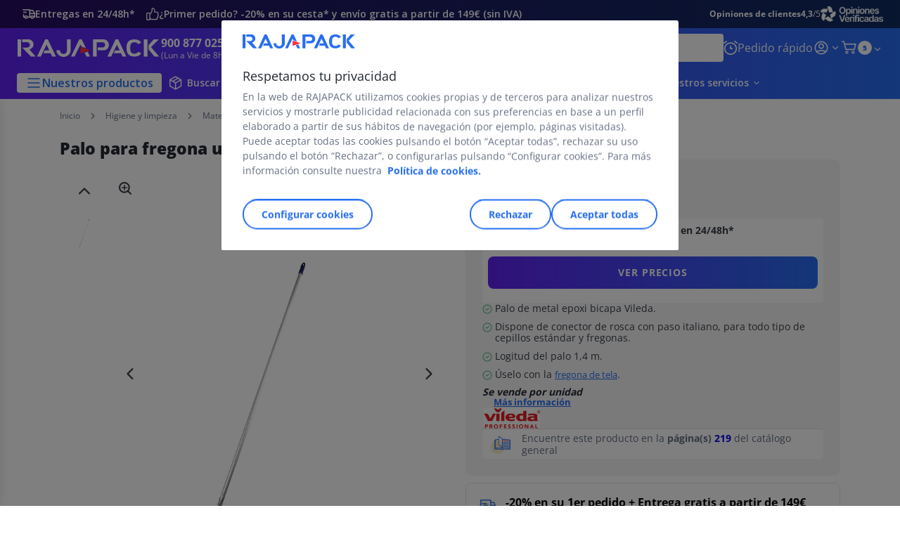

--- FILE ---
content_type: text/html;charset=utf-8
request_url: https://www.rajapack.es/higiene-limpieza/materiales-de-limpieza/palo-fregona-universal_OFF_ES_1098.html
body_size: 63714
content:
<!DOCTYPE html><html lang="es">
<head>
<meta charset="utf-8">
<meta http-equiv="X-UA-Compatible" content="IE=edge">
<meta name="localeID" content="es_ES" />
<meta name="viewport" content="width=device-width, height=device-height, initial-scale=1.0, user-scalable=no, minimum-scale=1.0, maximum-scale=1.0"><meta name="robots" content="index,follow" /><meta name="description" content="" /><meta name="keywords" content="" /><title>Palo para fregona universal VILEDA | RAJAPACK</title><script type="text/javascript">/*
 Copyright and licenses see https://www.dynatrace.com/company/trust-center/customers/reports/ */
(function(){function ab(){var ta;(ta=void 0===bb.dialogArguments&&navigator.cookieEnabled)||(document.cookie="__dTCookie=1;SameSite=Lax",ta=document.cookie.includes("__dTCookie"),ta=(document.cookie="__dTCookie=1; expires=Thu, 01-Jan-1970 00:00:01 GMT",ta));return ta}function Fa(){if(ab()){var ta=bb.dT_,Ga=null==ta?void 0:ta.platformPrefix,fb;if(fb=!ta||Ga){var Xa;fb=(null===(Xa=document.currentScript)||void 0===Xa?void 0:Xa.getAttribute("data-dtconfig"))||"app=03c3824a9367bafd|cors=1|owasp=1|featureHash=ANVfhqrux|rdnt=1|uxrgce=1|cuc=jrhe3xzz|mel=100000|expw=1|md=mdcc1=bdataLayer[0].user.emailHash|lastModification=1767918181180|tp=500,50,0|srbbv=2|agentUri=/INTERSHOP/static/WFS/RAJA-ES-Site/ruxitagentjs_ANVfhqrux_10327251022105625.js|reportUrl=https://bf57020vgf.bf.dynatrace.com/bf|auto=1|domain=rajapack.es|rid=RID_-2142881232|rpid=-665384549";
fb=(Xa=null==ta?void 0:ta.minAgentVersion)&&"10327251022105625"<`${Xa}`?(console.log("[CookiePrefix/initConfig] Min agent version detected, and javascript agent is older - the javascript agent will not be initialized!"),!1):Ga&&!fb.includes(`cuc=${Ga}`)?(console.log(`[CookiePrefix/initConfig] value of platformPrefix [${Ga}] does not match the "cuc" value in the current config - initConfig will not initialize!`),!1):!0}fb&&(ta={cfg:"app=03c3824a9367bafd|cors=1|owasp=1|featureHash=ANVfhqrux|rdnt=1|uxrgce=1|cuc=jrhe3xzz|mel=100000|expw=1|md=mdcc1=bdataLayer[0].user.emailHash|lastModification=1767918181180|tp=500,50,0|srbbv=2|agentUri=/INTERSHOP/static/WFS/RAJA-ES-Site/ruxitagentjs_ANVfhqrux_10327251022105625.js|reportUrl=https://bf57020vgf.bf.dynatrace.com/bf|auto=1|domain=rajapack.es|rid=RID_-2142881232|rpid=-665384549",
iCE:ab,platformCookieOffset:null==ta?void 0:ta.platformCookieOffset},Ga&&(ta.platformPrefix=Ga),bb.dT_=ta)}}function Ya(ta){return"function"==typeof ta}function hb(){let ta=window.performance;return ta&&Ba&&Va&&!!ta.timeOrigin&&Ya(ta.now)&&Ya(ta.getEntriesByType)&&Ya(ta.getEntriesByName)&&Ya(ta.setResourceTimingBufferSize)&&Ya(ta.clearResourceTimings)}this.dT_&&dT_.prm&&dT_.prm();var bb="undefined"!=typeof globalThis?globalThis:"undefined"!=typeof window?window:void 0,Va="function"==typeof PerformanceResourceTiming||
"object"==typeof PerformanceResourceTiming,Ba="function"==typeof PerformanceNavigationTiming||"object"==typeof PerformanceNavigationTiming;if((!("documentMode"in document)||Number.isNaN(document.documentMode))&&hb()){let ta=bb.dT_;!ta||!ta.cfg&&ta.platformPrefix?Fa():ta.gCP||(bb.console.log("Duplicate agent injection detected, turning off redundant initConfig."),ta.di=1)}})();
(function(){function ab(){let f=0;try{f=Math.round(Qa.performance.timeOrigin)}catch(p){}if(0>=f||Number.isNaN(f)||!Number.isFinite(f))de.push({severity:"Warning",type:"ptoi",text:`performance.timeOrigin is invalid, with a value of [${f}]. Falling back to performance.timing.navigationStart`}),f=Ne;return zd=f,Ue=Fa,zd}function Fa(){return zd}function Ya(){return Ue()}function hb(){let f=0;try{f=Math.round(Qa.performance.now())}catch(p){}return 0>=f||Number.isNaN(f)||!Number.isFinite(f)?Date.now()-
Ue():f}function bb(f,p){if(!p)return"";var y=f+"=";f=p.indexOf(y);if(0>f)return"";for(;0<=f;){if(0===f||" "===p.charAt(f-1)||";"===p.charAt(f-1))return y=f+y.length,f=p.indexOf(";",f),0<=f?p.substring(y,f):p.substring(y);f=p.indexOf(y,f+y.length)}return""}function Va(f){return bb(f,document.cookie)}function Ba(){}function ta(f,p=[]){var y;if(!f||"object"!=typeof f&&"function"!=typeof f)return!1;let L="number"!=typeof p?p:[],U=null,wa=[];switch("number"==typeof p?p:5){case 0:U="Array";break;case 1:U=
"Boolean";break;case 2:U="Number";break;case 3:U="String";break;case 4:U="Function";break;case 5:U="Object";break;case 6:U="Date";wa.push("getTime");break;case 7:U="Error";wa.push("name","message");break;case 8:U="Element";break;case 9:U="HTMLElement";break;case 10:U="HTMLImageElement";wa.push("complete");break;case 11:U="PerformanceEntry";break;case 13:U="PerformanceResourceTiming";break;case 14:U="PerformanceNavigationTiming";break;case 15:U="CSSRule";wa.push("cssText","parentStyleSheet");break;
case 16:U="CSSStyleSheet";wa.push("cssRules","insertRule");break;case 17:U="Request";wa.push("url");break;case 18:U="Response";wa.push("ok","status","statusText");break;case 19:U="Set";wa.push("add","entries","forEach");break;case 20:U="Map";wa.push("set","entries","forEach");break;case 21:U="Worker";wa.push("addEventListener","postMessage","terminate");break;case 22:U="XMLHttpRequest";wa.push("open","send","setRequestHeader");break;case 23:U="SVGScriptElement";wa.push("ownerSVGElement","type");break;
case 24:U="HTMLMetaElement";wa.push("httpEquiv","content","name");break;case 25:U="HTMLHeadElement";break;case 26:U="ArrayBuffer";break;case 27:U="ShadowRoot",wa.push("host","mode")}let {Pe:db,af:Lb}={Pe:U,af:wa};if(!db)return!1;p=Lb.length?Lb:L;if(!L.length)try{if(Qa[db]&&f instanceof Qa[db]||Object.prototype.toString.call(f)==="[object "+db+"]")return!0;if(f&&f.nodeType&&1===f.nodeType){let Ub=null===(y=f.ownerDocument.defaultView)||void 0===y?void 0:y[db];if("function"==typeof Ub&&f instanceof
Ub)return!0}}catch(Ub){}for(let Ub of p)if("string"!=typeof Ub&&"number"!=typeof Ub&&"symbol"!=typeof Ub||!(Ub in f))return!1;return!!p.length}function Ga(f,p,y,L){"undefined"==typeof L&&(L=Xa(p,!0));"boolean"==typeof L&&(L=Xa(p,L));f===Qa?we&&we(p,y,L):ee&&ta(f,21)?Ge.call(f,p,y,L):f.addEventListener&&(f===Qa.document||f===Qa.document.documentElement?gh.call(f,p,y,L):we.call(f,p,y,L));L=!1;for(let U=Ad.length;0<=--U;){let wa=Ad[U];if(wa.object===f&&wa.event===p&&wa.Y===y){L=!0;break}}L||Ad.push({object:f,
event:p,Y:y})}function fb(f,p,y,L){for(let U=Ad.length;0<=--U;){let wa=Ad[U];if(wa.object===f&&wa.event===p&&wa.Y===y){Ad.splice(U,1);break}}"undefined"==typeof L&&(L=Xa(p,!0));"boolean"==typeof L&&(L=Xa(p,L));f===Qa?Bf&&Bf(p,y,L):f.removeEventListener&&(f===Qa.document||f===Qa.document.documentElement?Qg.call(f,p,y,L):Bf.call(f,p,y,L))}function Xa(f,p){let y=!1;try{if(we&&Vh.includes(f)){let L=Object.defineProperty({},"passive",{get(){y=!0}});we("test",Ba,L)}}catch(L){}return y?{passive:!0,capture:p}:
p}function Ca(){let f=Ad;for(let p=f.length;0<=--p;){let y=f[p];fb(y.object,y.event,y.Y)}Ad=[]}function ja(f){return"function"==typeof f}function ya(f){if(f&&void 0!==f[qg])return f[qg];let p=ja(f)&&/{\s+\[native code]/.test(Function.prototype.toString.call(f));return f&&(f[qg]=p),p}function ua(f,p,...y){return void 0!==Function.prototype.bind&&ya(Function.prototype.bind)?Function.prototype.bind.call(f,p,...y):function(...L){return f.apply(p,(y||[]).concat(Array.prototype.slice.call(arguments)||[]))}}
function R(){if(Of){let f=new Of;if(Kd)for(let p of Rg)void 0!==Kd[p]&&(f[p]=ua(Kd[p],f));return f}return new Qa.XMLHttpRequest}function aa(){return zc()}function xa(f,p,...y){function L(){delete Rd[U];f.apply(this,arguments)}let U,wa=He;return"apply"in wa?(y.unshift(L,p),U=wa.apply(Qa,y)):U=wa(L,p),Rd[U]=!0,U}function N(f){delete Rd[f];let p=ke;"apply"in p?p.call(Qa,f):p(f)}function Y(f){xe.push(f)}function ka(f){let p=xe.length;for(;p--;)if(xe[p]===f){xe.splice(p,1);break}}function Sa(){return xe}
function O(f,p){return Gd(f,p)}function ea(f){Sd(f)}function fa(f,p){if(!Pf||!Qf)return"";f=new Pf([f],{type:p});return Qf(f)}function S(f,p){return mf?new mf(f,p):void 0}function C(f){"function"==typeof f&&rg.push(f)}function V(){return rg}function la(){return Ne}function M(f){function p(...y){if("number"!=typeof y[0]||!Rd[y[0]])try{return f.apply(this,y)}catch(L){return f(y[0])}}return p[Wh]=f,p}function oa(){return de}function sa(){Ue=ab;zc=()=>Math.round(Ue()+hb());(Number.isNaN(zc())||0>=zc()||
!Number.isFinite(zc()))&&(zc=()=>Date.now())}function Ta(){Ie&&(Qa.clearTimeout=ke,Qa.clearInterval=Sd,Ie=!1)}function nb(f){f=encodeURIComponent(f);let p=[];if(f)for(let y=0;y<f.length;y++){let L=f.charAt(y);p.push(Cf[L]||L)}return p.join("")}function cb(f){return f.includes("^")&&(f=f.split("^^").join("^"),f=f.split("^dq").join('"'),f=f.split("^rb").join(">"),f=f.split("^lb").join("<"),f=f.split("^p").join("|"),f=f.split("^e").join("="),f=f.split("^s").join(";"),f=f.split("^c").join(","),f=f.split("^bs").join("\\")),
f}function tb(){return le}function Eb(f){le=f}function Qb(f){let p=Oa("rid"),y=Oa("rpid");p&&(f.rid=p);y&&(f.rpid=y)}function Vb(f){if(f=f.xb){f=cb(f);try{le=new RegExp(f,"i")}catch(p){}}else le=void 0}function Zb(f){return"n"===f||"s"===f||"l"===f?`;SameSite=${Sg[f]}`:""}function ia(f,p,y){let L=1,U=0;do document.cookie=f+'=""'+(p?";domain="+p:"")+";path="+y.substring(0,L)+"; expires=Thu, 01 Jan 1970 00:00:01 GMT;",L=y.indexOf("/",L),U++;while(-1!==L&&5>U)}function za(f,p=document.cookie){return bb(f,
p)}function Ob(f){var p;return function(){if(p)return p;var y,L,U,wa,db=-1!==Rf?Rf:(null===(L=null===(y=Qa.dT_)||void 0===y?void 0:y.scv)||void 0===L?void 0:L.call(y,"postfix"))||(null===(wa=null===(U=Qa.dT_)||void 0===U?void 0:U.gCP)||void 0===wa?void 0:wa.call(U));y=(y=(Rf=db,db))?"".concat(f).concat(y):f;return p=y,y}}function Ac(){let f=(document.domain||location.hostname||"").split(".");return 1>=f.length?[]:f}function qb(f,p){p=`dTValidationCookieValue;path=/;domain=${f}${Zb(p)}`;return document.cookie=
`${nf()}=${p}`,za(nf())?(ia(nf(),f,"/"),!0):!1}function kc(){var f=Tg.dT_.scv("agentUri");if(!f)return"ruxitagentjs";f=f.substring(f.lastIndexOf("/")+1);return f.includes("_")?f.substring(0,f.indexOf("_")):f}function Bb(){return Qa.dT_}function Fb(f){ca("eao")?ye=f:Qa.console.log(`${Sf} App override configuration is not enabled! The provided app config callback method will not be invoked!`)}function fc(f){let p=navigator.userAgent;if(!p)return null;let y=p.indexOf("DTHybrid/1.0");return-1===y?null:
(f=p.substring(y).match(new RegExp(`(^|\\s)${f}=([^\\s]+)`)))?f[2]:null}function Q(){return navigator.userAgent.includes("Googlebot")||navigator.userAgent.includes("AdsBot-Google")}function X(f){let p=f,y=Math.pow(2,32);return function(){return p=(1664525*p+1013904223)%y,p/y}}function Ka(f,p){return Number.isNaN(f)||Number.isNaN(p)?Math.floor(33*td()):Math.floor(td()*(p-f+1))+f}function ba(f){if(Number.isNaN(f)||0>f)return"";var p=Qa.crypto;if(p&&!Q())p=p.getRandomValues(new Uint8Array(f));else{p=
[];for(var y=0;y<f;y++)p.push(Ka(0,32))}f=Array(f);for(y=0;y<p.length;y++){let L=Math.abs(p[y]%32);f.push(String.fromCharCode(L+(9>=L?48:55)))}return f.join("")}function $a(f=!0){Ve=f}function lb(){return Td}function Na(){let f=Qa.dT_;try{let U=Qa.parent;for(;U&&U!==Qa;){let wa=U.dT_;var p;if(p=!!(wa&&"ea"in wa)&&"10327251022105625"===wa.version){var y=f,L=wa;let db=!y.bcv("ac")||y.scv("app")===L.scv("app"),Lb=y.scv("postfix"),Ub=L.scv("postfix");p=db&&Lb===Ub}if(p)return wa.tdto();U=U!==U.parent?
U.parent:void 0}}catch(U){}return f}function dc(f,p="",y){var L=f.indexOf("h"),U=f.indexOf("v"),wa=f.indexOf("e");let db=f.substring(f.indexOf("$")+1,L);L=-1!==U?f.substring(L+1,U):f.substring(L+1);!p&&-1!==U&&(-1!==wa?p=f.substring(U+1,wa):p=f.substring(U+1));f=null;y||(U=Number.parseInt(db.split("_")[0]),wa=zc()%We,y=(wa<U&&(wa+=We),U+9E5>wa));return y&&(f={frameId:db,actionId:"-"===L?"-":Number.parseInt(L),visitId:""}),{visitId:p,Cd:f}}function Hb(f,p,y){var L=Ja("pcl");L=f.length-L;0<L&&f.splice(0,
L);L=Bd(za(Ed(),y));let U=[],wa=L?`${L}$`:"";for(db of f)"-"!==db.actionId&&U.push(`${wa}${db.frameId}h${db.actionId}`);f=U.join("p");var db=(f||(Ve&&(Bc(!0,"a",y),$a(!1)),f+=`${L}$${Td}h-`),f+=`v${p||ha(y)}`,f+="e0",f);vc(of(),db,void 0,ca("ssc"))}function Xb(f,p=document.cookie){var y=za(of(),p);p=[];if(y&&"-"!==y){var L=y.split("p");y="";for(let U of L)L=dc(U,y,f),y=L.visitId,L.Cd&&p.push(L.Cd);for(let U of p)U.visitId=y}return p}function wc(f,p){let y=document.cookie;p=Xb(p,y);let L=!1;for(let U of p)U.frameId===
Td&&(U.actionId=f,L=!0);L||p.push({frameId:Td,actionId:f,visitId:""});Hb(p,void 0,y)}function mc(){return Hd}function ib(f,p){try{Qa.localStorage.setItem(f,p)}catch(y){}}function w(f){try{Qa.localStorage.removeItem(f)}catch(p){}}function x(f){try{return Qa.localStorage.getItem(f)}catch(p){}return null}function r(f,p=document.cookie||""){return p.split(f+"=").length-1}function E(f,p){var y=r(f,p);if(1<y){p=Oa("domain")||Qa.location.hostname;let L=Qa.location.hostname,U=Qa.location.pathname,wa=0,db=
0;ud.add(f);do{let Lb=L.substring(wa);if(Lb!==p||"/"!==U){ia(f,Lb===p?"":Lb,U);let Ub=r(f);Ub<y&&(ud.add(Lb),y=Ub)}wa=L.indexOf(".",wa)+1;db++}while(0!==wa&&10>db&&1<y);Oa("domain")&&1<y&&ia(f,"",U)}}function T(){var f=document.cookie;E(of(),f);E(Ed(),f);E(od(),f);f=ud.size;0<f&&f!==Xe&&(Xe=f,de.push({severity:"Error",type:"dcn",text:`Duplicate cookie name${1!==f?"s":""} detected: ${Array.from(ud).join(",")}`}))}function P(){ud=new Set;T();Y(function(f,p,y,L){0===ud.size||p||(f.av(L,"dCN",Array.from(ud).join(",")),
ud.clear(),Xe=0)})}function ha(f){return na(f)||Bc(!0,"c",f)}function na(f){if(J(f)<=zc())return Bc(!0,"t",f);let p=yc(f);if(p){let y=hh.exec(p);f=y&&3===y.length&&32===y[1].length&&!Number.isNaN(Number.parseInt(y[2]))?(Sb(Cd(),p),p):Bc(!0,"i",f)}else f=Bc(!0,"c",f);return f}function Da(f,p){var y=zc();p=Gc(p).kc;f&&(p=y);$c(y+Ye+"|"+p);ad()}function pb(f){let p="t"+(zc()-J(f));Bc(!0,p,f)}function yc(f){var p,y;return null!==(y=null===(p=Xb(!0,f)[0])||void 0===p?void 0:p.visitId)&&void 0!==y?y:qc(Cd())}
function Hc(){let f=ba(Ld);try{f=f.replace(/\d/g,function(p){p=.1*Number.parseInt(p);return String.fromCharCode(Math.floor(25*p+65))})}catch(p){throw ta(p,7),p;}return f+="-0",f}function Cc(f,p){let y=Xb(!1,p);Hb(y,f,p);Sb(Cd(),f);Da(!0)}function dd(f,p,y){return Bc(f,p,y)}function Bc(f,p,y){f&&(Oe=!0);f=yc(y);y=Hc();Cc(y);if(yc(document.cookie))for(let L of Md)L(y,Oe,p,f);return y}function Ec(f){Md.push(f)}function Lc(f){f=Md.indexOf(f);-1!==f&&Md.splice(f)}function ad(f){pf&&N(pf);pf=xa(Xc,J(f)-
zc())}function Xc(){let f=document.cookie;return J(f)<=zc()?(sb(pb,[f]),!0):(I(ad),!1)}function $c(f){let p=ua(vc,null,od(),f,void 0,ca("ssc"));p();let y=za(od());""!==y&&f!==y&&(T(),p(),f===za(od())||sg||(de.push({severity:"Error",type:"dcn",text:"Could not sanitize cookies"}),sg=!0));Sb(od(),f)}function id(f,p){p=za(f,p);return p||(p=qc(f)||""),p}function jd(){var f=na()||"";Sb(Cd(),f);f=id(od());$c(f);w(Cd());w(od())}function Gc(f){let p={Zc:0,kc:0};if(f=id(od(),f))try{let y=f.split("|");2===y.length&&
(p.Zc=Number.parseInt(y[0]),p.kc=Number.parseInt(y[1]))}catch(y){}return p}function J(f){f=Gc(f);return Math.min(f.Zc,f.kc+Df)}function W(f){Ye=f}function D(){let f=Oe;return Oe=!1,f}function ra(){Xc()||Da(!1)}function Ia(){if(ca("nsfnv")){var f=za(Ed());if(!f.includes(`${Ze}-`)){let p=Ea(f).serverId;f=f.replace(`${Ze}${p}`,`${Ze}${`${-1*Ka(2,me)}`.replace("-","-2D")}`);pd(f)}}}function Pa(){I(function(){if(!ed()){let f=-1*Ka(2,me),p=ba(Ld);pd(`v_4${Ze}${`${f}`.replace("-","-2D")}_sn_${p}`)}},!0);
Ec(Ia)}function Ea(f){var p;let y={},L={sessionId:"",serverId:"",overloadState:0,appState:y};var U=f.split($e);if(2<U.length&&0===U.length%2){f=+U[1];if(Number.isNaN(f)||3>f)return L;f={};for(var wa=2;wa<U.length;wa++){let db=U[wa];db.startsWith(Tf)?y[db.substring(6).toLowerCase()]=+U[wa+1]:f[db]=U[wa+1];wa++}f.sn?(U=f.sn,L.sessionId=U.length===Ld||12>=U.length?U:""):L.sessionId="hybrid";if(f.srv){a:{U=f.srv.replace("-2D","-");if(!Number.isNaN(+U)&&(wa=Number.parseInt(U),wa>=-me&&wa<=me))break a;
U=""}L.serverId=U}U=+f.ol;1===U&&ob(pc());0<=U&&2>=U&&(L.overloadState=U);f=+f.prv;Number.isNaN(f)||(L.privacyState=1>f||4<f?1:f);f=null===(p=Oa("app"))||void 0===p?void 0:p.toLowerCase();p=y[f];!Number.isNaN(p)&&0===p&&ob(pc())}return L}function ob(f){let p=Bb();f||(p.disabled=!0,p.overloadPrevention=!0)}function Ua(){if(yb()||Qa.dynatraceMobile){let f=Va("dtAdkSettings")||fc("dtAdkSettings")||"";return Ea(f).privacyState||null}return null}function yb(){var f,p;let y=Qa.MobileAgent;if(y)return y;
let L=null===(p=null===(f=Qa.webkit)||void 0===f?void 0:f.messageHandlers)||void 0===p?void 0:p.MobileAgent;if(L)return{incrementActionCount:()=>L.postMessage({api:"incrementActionCount"})}}function sb(f,p){return!Wb()||Bb().overloadPrevention&&!pc()?null:f.apply(this,p)}function Wb(){let f=Ua();return 2===f||1===f?!1:!ca("coo")||ca("cooO")||pc()}function Yb(f,p){try{Qa.sessionStorage.setItem(f,p)}catch(y){}}function Sb(f,p){sb(Yb,[f,p])}function qc(f){try{return Qa.sessionStorage.getItem(f)}catch(p){}return null}
function Ic(f){try{Qa.sessionStorage.removeItem(f)}catch(p){}}function tc(f){document.cookie=f+'="";path=/'+(Oa("domain")?";domain="+Oa("domain"):"")+"; expires=Thu, 01 Jan 1970 00:00:01 GMT;"}function Dc(f,p,y,L){p||0===p?(p=(p+"").replace(/[\n\r;]/g,"_"),f=f+"="+p+";path=/"+(Oa("domain")?";domain="+Oa("domain"):""),y&&(f+=";expires="+y.toUTCString()),f+=Zb(Oa("cssm")),L&&"https:"===location.protocol&&(f+=";Secure"),document.cookie=f):tc(f)}function vc(f,p,y,L){sb(Dc,[f,p,y,L])}function Dd(f){return!!f.includes("v_4")}
function md(f){f=za(Ed(),f);f||(f=(f=qc(Ed()))&&Dd(f)?(pd(f),f):"");return Dd(f)?f:""}function pd(f){vc(Ed(),f,void 0,ca("ssc"))}function vd(f){return(f=f||md())?Ea(f):{sessionId:"",serverId:"",overloadState:0,appState:{}}}function Bd(f){return vd(f).serverId}function ed(f){return vd(f).sessionId}function pc(){return navigator.userAgent.includes(Nd)}function ze(f){let p={};f=f.split("|");for(let y of f)f=y.split("="),2===f.length&&(p[f[0]]=decodeURIComponent(f[1].replace(/\+/g," ")));return p}function A(){let f=
kc();return(f.indexOf("dbg")===f.length-3?f.substring(0,f.length-3):f)+"_"+Oa("app")+"_Store"}function B(f,p={},y){f=f.split("|");for(var L of f){f=L;let U=L.indexOf("="),wa;-1===U?(wa=f,p[wa]="1"):(f=L.substring(0,U),wa=f,p[wa]=L.substring(U+1,L.length))}!y&&(y=p.spc)&&(L=document.createElement("textarea"),L.innerHTML=y,p.spc=L.value);return p}function F(f){var p;return null!==(p=ic[f])&&void 0!==p?p:Ud[f]}function ca(f){f=F(f);return"false"===f||"0"===f?!1:!!f}function Ja(f){var p=F(f);p=Number.parseInt(p);
return Number.isNaN(p)&&(p=Ud[f]),p}function Oa(f){if("app"===f){a:{try{if(ye){var p=ye();if(p&&"string"==typeof p&&qf.test(p)){var y=p;break a}Qa.console.log(`${Sf} Registered app config callback method did not return a string in the correct app id format ${qf} The default app ID will be used instead! Got value: ${p}`)}}catch(L){Qa.console.log(`${Sf} Failed to execute the registered app config callback method! The default app ID will be used instead!`,L)}y=void 0}if(y)return y}return(F(f)||"")+""}
function jb(f,p){ic[f]=p+""}function xb(f){return ic=f,ic}function Cb(f){let p=ic[f];p&&(ic[f]=p.includes("#"+f.toUpperCase())?"":p)}function Ib(f){var p=f.agentUri;null!=p&&p.includes("_")&&(p=/([A-Za-z]*)\d{0,4}_(\w*)_\d+/g.exec(p))&&p.length&&2<p.length&&(f.featureHash=p[2])}function $b(f){var p=Bb().platformCookieOffset;if("number"==typeof p){a:{var y=Oa("cssm");var L=Ac();if(L.length)for(p=L.slice(p);p.length;){if(qb(p.join("."),y)){y=p.join(".");break a}p.shift()}y=""}y&&(f.domain=y)}else if(y=
f.domain||"",p=(p=location.hostname)&&y?p===y||p.includes("."+y,p.length-("."+y).length):!0,!y||!p){f.domainOverride||(f.domainOriginal=f.domain||"",f.domainOverride=`${location.hostname},${y}`,delete f.domain);a:{L=Oa("cssm");let wa=Ac().reverse();if(wa.length){var U=wa[0];for(let db=1;db<=wa.length;db++){if(qb(U,L)){L=U;break a}let Lb=wa[db];Lb&&(U=`${Lb}.${U}`)}}L=""}L&&(f.domain=L);p||de.push({type:"dpi",severity:"Warning",text:`Configured domain "${y}" is invalid for current location "${location.hostname}". Agent will use "${f.domain}" instead.`})}}
function m(f,p){$b(f);let y=ic.pVO;(y&&(f.pVO=y),p)||(f.bp=(f.bp||Ud.bp)+"")}function t(f,p){if(null==f||!f.attributes)return p;let y=p;var L=f.attributes.getNamedItem("data-dtconfig");if(!L)return y;f=f.src;L=L.value;let U={};ic.legacy="1";var wa=/([A-Za-z]*)_(\w*)_(\d+)/g;let db=null;wa=(f&&(db=wa.exec(f),null!=db&&db.length&&(U.agentUri=f,U.featureHash=db[2],U.agentLocation=f.substring(0,f.indexOf(db[1])-1),U.buildNumber=db[3])),L&&B(L,U,!0),$b(U),U);if(!p)y=wa;else if(!wa.syntheticConfig)return wa;
return y}function u(){return ic}function G(f){return Ud[f]===F(f)}function I(f,p=!1){Wb()?f():p?tg.push(f):ug.push(f)}function ma(){if(!ca("coo")||Wb())return!1;for(let f of ug)xa(f,0);ug=[];jb("cooO",!0);for(let f of tg)f();return tg.length=0,!0}function pa(){if(!ca("coo")||!Wb())return!1;jb("cooO",!1);tc(Ed());tc(of());tc(vg());tc("dtAdk");tc(Yc());tc(od());try{Ic(Cd()),Ic(od()),w(Cd()),w(od()),Ic(Yc()),Ic(Ed()),w(A()),w("dtAdk")}catch(f){}return!0}function Ma(){var f=za(Yc());if(!f||45!==(null==
f?void 0:f.length))if(f=x(Yc())||qc(Yc()),45!==(null==f?void 0:f.length)){ih=!0;let p=zc()+"";f=(p+=ba(45-p.length),p)}return Wa(f),f}function Wa(f){let p;if(ca("dpvc")||ca("pVO"))Sb(Yc(),f);else{p=new Date;var y=p.getMonth()+Math.min(24,Math.max(1,Ja("rvcl")));p.setMonth(y);y=Yc();sb(ib,[y,f])}vc(Yc(),f,p,ca("ssc"))}function gb(){return ih}function rb(f){let p=za(Yc());tc(Yc());Ic(Yc());w(Yc());jb("pVO",!0);Wa(p);f&&sb(ib,["dt-pVO","1"]);jd()}function zb(){w("dt-pVO");ca("pVO")&&(jb("pVO",!1),Ma());
Ic(Yc());jd()}function hc(f,p,y,L,U,wa){let db=document.createElement("script");db.setAttribute("src",f);p&&db.setAttribute("defer","defer");y&&(db.onload=y);L&&(db.onerror=L);U&&db.setAttribute("id",U);if(f=wa){var Lb;f=null!=(null===(Lb=document.currentScript)||void 0===Lb?void 0:Lb.attributes.getNamedItem("integrity"))}f&&db.setAttribute("integrity",wa);db.setAttribute("crossorigin","anonymous");wa=document.getElementsByTagName("script")[0];wa.parentElement.insertBefore(db,wa)}function nc(f){return Uf+
"/"+Pe+"_"+f+"_"+(Ja("buildNumber")||Bb().version)+".js"}function Mc(){}function Oc(f,p){return function(){f.apply(p,arguments)}}function Mb(f){if(!(this instanceof Mb))throw new TypeError("Promises must be constructed via new");if("function"!=typeof f)throw new TypeError("not a function");this.oa=0;this.Ob=!1;this.qa=void 0;this.Da=[];jh(f,this)}function kd(f,p){for(;3===f.oa;)f=f.qa;0===f.oa?f.Da.push(p):(f.Ob=!0,Mb.qb(function(){var y=1===f.oa?p.Gb:p.Hb;if(null===y)(1===f.oa?Vd:Ae)(p.promise,f.qa);
else{try{var L=y(f.qa)}catch(U){Ae(p.promise,U);return}Vd(p.promise,L)}}))}function Vd(f,p){try{if(p===f)throw new TypeError("A promise cannot be resolved with itself.");if(p&&("object"==typeof p||"function"==typeof p)){var y=p.then;if(p instanceof Mb){f.oa=3;f.qa=p;wg(f);return}if("function"==typeof y){jh(Oc(y,p),f);return}}f.oa=1;f.qa=p;wg(f)}catch(L){Ae(f,L)}}function Ae(f,p){f.oa=2;f.qa=p;wg(f)}function wg(f){2===f.oa&&0===f.Da.length&&Mb.qb(function(){f.Ob||Mb.Ub(f.qa)});for(var p=0,y=f.Da.length;p<
y;p++)kd(f,f.Da[p]);f.Da=null}function Xh(f,p,y){this.Gb="function"==typeof f?f:null;this.Hb="function"==typeof p?p:null;this.promise=y}function jh(f,p){var y=!1;try{f(function(L){y||(y=!0,Vd(p,L))},function(L){y||(y=!0,Ae(p,L))})}catch(L){y||(y=!0,Ae(p,L))}}function xg(){return yg.qb=function(f){if("string"==typeof f)throw Error("Promise polyfill called _immediateFn with string");f()},yg.Ub=()=>{},yg}function Ef(){var f;(f=void 0===Qa.dialogArguments&&navigator.cookieEnabled)||(document.cookie="__dTCookie=1;SameSite=Lax",
f=document.cookie.includes("__dTCookie"),f=(document.cookie="__dTCookie=1; expires=Thu, 01-Jan-1970 00:00:01 GMT",f));return f}function zg(){var f,p;try{null===(p=null===(f=yb())||void 0===f?void 0:f.incrementActionCount)||void 0===p||p.call(f)}catch(y){}}function Vf(){let f=Qa.dT_;Qa.dT_={di:0,version:"10327251022105625",cfg:f?f.cfg:"",iCE:f?Ef:function(){return navigator.cookieEnabled},ica:1,disabled:!1,disabledReason:"",overloadPrevention:!1,gAST:la,ww:S,stu:fa,nw:aa,st:xa,si:O,aBPSL:Y,rBPSL:ka,
gBPSL:Sa,aBPSCC:C,gBPSCC:V,buildType:"dynatrace",gSSV:qc,sSSV:Sb,rSSV:Ic,rvl:w,iVSC:Dd,p3SC:Ea,dC:tc,sC:vc,esc:nb,gSId:Bd,gDtc:ed,gSC:md,sSC:pd,gC:Va,cRN:Ka,cRS:ba,cfgO:u,pCfg:ze,pCSAA:B,cFHFAU:Ib,sCD:m,bcv:ca,ncv:Ja,scv:Oa,stcv:jb,rplC:xb,cLSCK:A,gFId:lb,gBAU:nc,iS:hc,eWE:I,oEIEWA:sb,eA:ma,dA:pa,iNV:gb,gVID:Ma,dPV:rb,ePV:zb,sVIdUP:$a,sVTT:W,sVID:Cc,rVID:na,gVI:ha,gNVIdN:dd,gARnVF:D,cAUV:ra,uVT:Da,aNVL:Ec,rNVL:Lc,gPC:Xb,cPC:wc,sPC:Hb,clB:Ta,ct:N,aRI:Qb,iXB:Vb,gXBR:tb,sXBR:Eb,de:cb,iEC:zg,rnw:hb,gto:Ya,
ael:Ga,rel:fb,sup:Xa,cuel:Ca,iAEPOO:Wb,iSM:pc,gxwp:R,iIO:ta,prm:xg,cI:ea,gidi:oa,iDCV:G,gCF:za,gPSMB:Ua,lvl:x,gCP:null!=f&&f.platformPrefix?function(){return f.platformPrefix||""}:void 0,platformCookieOffset:null==f?void 0:f.platformCookieOffset,tdto:Na,gFLAI:mc,rACC:Fb,gAN:kc,gAFUA:fc}}function Yh(){xg();var f;Of=Qa.XMLHttpRequest;var p=null===(f=Qa.XMLHttpRequest)||void 0===f?void 0:f.prototype;if(p){Kd={};for(let L of Rg)void 0!==p[L]&&(Kd[L]=p[L])}we=Qa.addEventListener;Bf=Qa.removeEventListener;
gh=Qa.document.addEventListener;Qg=Qa.document.removeEventListener;He=Qa.setTimeout;Gd=Qa.setInterval;Ie||(ke=Qa.clearTimeout,Sd=Qa.clearInterval);f=Ef?Ef():navigator.cookieEnabled;var y;p=za("dtAdkSettings")||(null===(y=ne)||void 0===y?void 0:y.getItem("dtAdkSettings"))||fc("dtAdkSettings")||"";y=1===(Ea(p).overloadState||null);if(f){if(y)return!1}else return!1;return!0}function af(...f){Qa.console.log.apply(Qa.console,f)}this.dT_&&dT_.prm&&dT_.prm();var Tg="undefined"!=typeof window?window:self,
Qa="undefined"!=typeof globalThis?globalThis:"undefined"!=typeof window?window:void 0,ke,Sd,He,Gd,zd,Ue,Wh=Symbol.for("dt_2");Symbol.for("dt_3");var we,Bf,gh,Qg,ee=Qa.Worker,Ge=ee&&ee.prototype.addEventListener,Ad=[],Vh=["touchstart","touchend","scroll"],qg=Symbol.for("dt2-isNativeFunction"),Of,Rg="abort getAllResponseHeaders getResponseHeader open overrideMimeType send setRequestHeader".split(" "),Kd,mf=Qa.Worker,Pf=Qa.Blob,Qf=Qa.URL&&Qa.URL.createObjectURL,Ie=!1,xe,rg=[],de=[],Ne,ne,Rd={},zc,Cf=
{"!":"%21","~":"%7E","*":"%2A","(":"%28",")":"%29","'":"%27",hg:"%24",";":"%3B",",":"%2C"},le,Sg={l:"Lax",s:"Strict",n:"None"},Rf=-1,of=Ob("dtPC"),Ed=Ob("dtCookie"),od=Ob("rxvt"),Yc=Ob("rxVisitor"),nf=Ob("dTValidationCookie"),vg=Ob("dtSa"),Ud,Sf="[Dynatrace RUM JavaScript]",qf=/^[\da-f]{12,16}$/,ye,td,Be,Ve=!1,Td,We=6E8,Hd,Ld=32,Cd=Ob("rxvisitid"),ud,Xe=0,hh=/([A-Z]+)-(\d+)/,Md=[],Ye,Df,Oe=!1,pf,sg=!1,$e="_",me=32768,Ze=`${$e}srv${$e}`,Tf="app-3A",Nd="RuxitSynthetic",Zh=/c(\w+)=([^ ]+(?: (?!c?\w+=)[^ ()c]+)*)/g,
ic={},ug=[],tg=[],ih=!1,Wf,Uf,Pe,$h=setTimeout;Mb.prototype.catch=function(f){return this.then(null,f)};Mb.prototype.then=function(f,p){var y=new this.constructor(Mc);return kd(this,new Xh(f,p,y)),y};Mb.prototype.finally=function(f){var p=this.constructor;return this.then(function(y){return p.resolve(f()).then(function(){return y})},function(y){return p.resolve(f()).then(function(){return p.reject(y)})})};Mb.all=function(f){return new Mb(function(p,y){function L(Lb,Ub){try{if(Ub&&("object"==typeof Ub||
"function"==typeof Ub)){var ld=Ub.then;if("function"==typeof ld){ld.call(Ub,function(Od){L(Lb,Od)},y);return}}U[Lb]=Ub;0===--wa&&p(U)}catch(Od){y(Od)}}if(!f||"undefined"==typeof f.length)return y(new TypeError("Promise.all accepts an array"));var U=Array.prototype.slice.call(f);if(0===U.length)return p([]);for(var wa=U.length,db=0;db<U.length;db++)L(db,U[db])})};Mb.allSettled=function(f){return new this(function(p,y){function L(db,Lb){if(Lb&&("object"==typeof Lb||"function"==typeof Lb)){var Ub=Lb.then;
if("function"==typeof Ub){Ub.call(Lb,function(ld){L(db,ld)},function(ld){U[db]={status:"rejected",reason:ld};0===--wa&&p(U)});return}}U[db]={status:"fulfilled",value:Lb};0===--wa&&p(U)}if(!f||"undefined"==typeof f.length)return y(new TypeError(typeof f+" "+f+" is not iterable(cannot read property Symbol(Symbol.iterator))"));var U=Array.prototype.slice.call(f);if(0===U.length)return p([]);var wa=U.length;for(y=0;y<U.length;y++)L(y,U[y])})};Mb.resolve=function(f){return f&&"object"==typeof f&&f.constructor===
Mb?f:new Mb(function(p){p(f)})};Mb.reject=function(f){return new Mb(function(p,y){y(f)})};Mb.race=function(f){return new Mb(function(p,y){if(!f||"undefined"==typeof f.length)return y(new TypeError("Promise.race accepts an array"));for(var L=0,U=f.length;L<U;L++)Mb.resolve(f[L]).then(p,y)})};Mb.qb="function"==typeof setImmediate&&function(f){setImmediate(f)}||function(f){$h(f,0)};Mb.Ub=function(f){"undefined"!=typeof console&&console&&console.warn("Possible Unhandled Promise Rejection:",f)};var yg=
Mb,Ug="function"==typeof PerformanceResourceTiming||"object"==typeof PerformanceResourceTiming,Ff="function"==typeof PerformanceNavigationTiming||"object"==typeof PerformanceNavigationTiming;(function(){var f,p,y,L;if(L=!("documentMode"in document&&!Number.isNaN(document.documentMode)))L=(L=window.performance)&&Ff&&Ug&&!!L.timeOrigin&&ja(L.now)&&ja(L.getEntriesByType)&&ja(L.getEntriesByName)&&ja(L.setResourceTimingBufferSize)&&ja(L.clearResourceTimings);if(L)if(L=!(null!==(f=navigator.userAgent)&&
void 0!==f&&f.includes("RuxitSynthetic")),!Qa.dT_||!Qa.dT_.cfg||"string"!=typeof Qa.dT_.cfg||"initialized"in Qa.dT_&&Qa.dT_.initialized)null!==(p=Qa.dT_)&&void 0!==p&&p.gCP?af("[CookiePrefix/initCode] initCode with cookie prefix already initialized, not initializing initCode!"):af("InitConfig not found or agent already initialized! This is an injection issue."),Qa.dT_&&(Qa.dT_.di=3);else if(L)try{Vf();Ud={ade:"",aew:!0,apn:"",agentLocation:"",agentUri:"",app:"",ac:!0,async:!1,ase:!1,auto:!1,bp:3,
bs:!1,buildNumber:0,csprv:!0,cepl:16E3,cls:!0,ccNcss:!1,coo:!1,cooO:!1,cssm:"0",cwtDomains:"",cwtUrl:"w2dax4xgw3",cwt:"",cors:!1,cuc:"",cce:!1,cux:!1,postfix:"",dataDtConfig:"",debugName:"",dvl:500,dASXH:!1,disableCookieManager:!1,dKAH:!1,disableLogging:!1,dmo:!1,doel:!1,dpch:!1,dpvc:!1,disableXhrFailures:!1,domain:"",domainOverride:"",domainOriginal:"",doNotDetect:"",ds:!0,dsndb:!1,dsa:!1,dsss:!1,dssv:!0,earxa:!0,eao:!1,exp:!1,eni:!0,etc:!0,expw:!1,instr:"",evl:"",fa:!1,fvdi:!1,featureHash:"",hvt:216E5,
imm:!1,ign:"",iub:"",iqvn:!1,initializedModules:"",lastModification:0,lupr:!0,lab:!1,legacy:!1,lt:!0,mb:"",md:"",mdp:"",mdl:"",mcepsl:100,mdn:5E3,mhl:4E3,mpl:1024,mmds:2E4,msl:3E4,bismepl:2E3,mel:200,mepp:10,moa:30,mrt:3,ntd:!1,nsfnv:!1,ncw:!1,oat:180,ote:!1,owasp:!1,pcl:20,pt:!0,perfbv:1,prfSmpl:0,pVO:!1,peti:!1,raxeh:!0,rdnt:0,nosr:!0,reportUrl:"dynaTraceMonitor",rid:"",ridPath:"",rpid:"",rcdec:12096E5,rtl:0,rtp:2,rtt:1E3,rtu:200,rvcl:24,sl:100,ssc:!1,svNB:!1,srad:!0,srbbv:1,srbw:!0,srcst:!1,srdinitrec:!0,
srmr:100,srms:"1,1,,,",srsr:1E5,srtbv:3,srtd:1,srtr:500,srvr:"",srvi:0,srwo:!1,srre:"",srxcss:!0,srxicss:!0,srficros:!0,srmrc:!1,srsdom:!0,srfirrbv:!0,srcss:!0,srmcrl:1,srmcrv:10,st:3E3,spc:"",syntheticConfig:!1,tal:0,tt:100,tvc:3E3,uxdce:!1,uxdcw:1500,uxrgce:!0,uxrgcm:"100,25,300,3;100,25,300,3",uam:!1,uana:"data-dtname,data-dtName",uanpi:0,pui:!1,usrvd:!0,vrt:!1,vcfi:!0,vcsb:!1,vcit:1E3,vct:50,vcx:50,vscl:0,vncm:1,vrei:"",xb:"",chw:"",xt:0,xhb:""};if(!Yh())throw Error("Error during initCode initialization");
try{ne=Qa.localStorage}catch(wd){}de=[];sa();Ne=zc();xe=[];Rd={};Ie||(Qa.clearTimeout=M(ke),Qa.clearInterval=M(Sd),Ie=!0);let qd=Math.random(),Fd=Math.random();Be=0!==qd&&0!==Fd&&qd!==Fd;if(Q()){var U=performance.getEntriesByType("navigation")[0];if(U){f=0;for(var wa in U){let wd=+U[wa];!Number.isNaN(wd)&&Number.isFinite(wd)&&(f+=Math.abs(wd))}var db=Math.floor(1E4*f)}else db=zc();td=X(db)}else Be?td=Math.random:td=X(zc());Td=Ne%We+"_"+Number.parseInt(Ka(0,1E3)+"");a:{let wd=Bb().cfg;ic={reportUrl:"dynaTraceMonitor",
initializedModules:"",dataDtConfig:"string"==typeof wd?wd:""};Bb().cfg=ic;let fd=ic.dataDtConfig;fd&&!fd.includes("#CONFIGSTRING")&&(B(fd,ic),Cb("domain"),Cb("auto"),Cb("app"),Ib(ic));let gd=(ic.dataDtConfig||"").includes("#CONFIGSTRING")?null:ic;if(gd=t(document.currentScript,gd),gd)for(let hd in gd)if(Object.prototype.hasOwnProperty.call(gd,hd)){U=hd;db=ic;wa=U;var Lb=gd[U];"undefined"!=typeof Lb&&(db[wa]=Lb)}let fe=A();try{let hd=(Lb=ne)&&Lb.getItem(fe);if(hd){let bf=ze(hd),oe=B(bf.config||""),
rf=ic.lastModification||"0",Ag=Number.parseInt((oe.lastModification||bf.lastModification||"0").substring(0,13)),Ki="string"==typeof rf?Number.parseInt(rf.substring(0,13)):rf;if(!(rf&&Ag<Ki)&&(oe.agentUri=oe.agentUri||Oa("agentUri"),oe.featureHash=bf.featureHash||Oa("featureHash"),oe.agentUri&&Ib(oe),m(oe,!0),Vb(oe),Qb(oe),Ag>(+ic.lastModification||0))){let oj=ca("auto"),pj=ca("legacy");ic=xb(oe);ic.auto=oj?"1":"0";ic.legacy=pj?"1":"0"}}}catch(hd){}m(ic);try{let hd=ic.ign;if(hd&&(new RegExp(hd)).test(Qa.location.href)){var Ub=
(delete Qa.dT_,!1);break a}}catch(hd){}if(pc()){{var ld=navigator.userAgent;let bf=ld.lastIndexOf(Nd);if(-1===bf)var Od={};else{var Qe=ld.substring(bf).matchAll(Zh);if(Qe){ld={};for(var Gf of Qe){let [,oe,rf]=Gf;ld[oe]=rf}Od=ld}else Od={}}}Gf=Od;let hd;for(hd in Gf)if(Object.prototype.hasOwnProperty.call(Gf,hd)&&Gf[hd]){Od=ic;Qe=hd;var pe=Gf[hd];"undefined"!=typeof pe&&(Od[Qe]=pe)}xb(ic)}var Pd=Oa("cuc"),Wd,cf;let Xd=null===(cf=null===(Wd=Qa.dT_)||void 0===Wd?void 0:Wd.gCP)||void 0===cf?void 0:cf.call(Wd);
if(Pd&&Xd&&Pd!==Xd)throw Error("platformPrefix and cuc do not match!");Ub=!0}if(!Ub)throw Error("Error during config initialization");P();Wf=Bb().disabled;var Jc;if(!(Jc=Oa("agentLocation")))a:{let wd=Oa("agentUri");if(wd||document.currentScript){let gd=wd||document.currentScript.src;if(gd){let fe=gd.includes("_complete")?2:1,Xd=gd.lastIndexOf("/");for(Ub=0;Ub<fe&&-1!==Xd;Ub++)gd=gd.substring(0,Xd),Xd=gd.lastIndexOf("/");Jc=gd;break a}}let fd=location.pathname;Jc=fd.substring(0,fd.lastIndexOf("/"))}Uf=
Jc;if(Pe=kc(),"true"===za("dtUseDebugAgent")&&!Pe.includes("dbg")&&(Pe=Oa("debugName")||Pe+"dbg"),!ca("auto")&&!ca("legacy")&&!Wf){let wd=Oa("agentUri")||nc(Oa("featureHash"));ca("async")||"complete"===document.readyState?hc(wd,ca("async"),void 0,void 0,"dtjsagent"):(document.write(`<script id="${"dtjsagentdw"}" type="text/javascript" src="${wd}" crossorigin="anonymous"><\/script>`),document.getElementById("dtjsagentdw")||hc(wd,ca("async"),void 0,void 0,"dtjsagent"))}za(Ed())&&jb("cooO",!0);Pa();
jb("pVO",!!x("dt-pVO"));I(Ma);Ye=18E5;Df=Ja("hvt")||216E5;let df=Na();Hd=void 0;df&&"ea"in df&&(Hd=df.gITAID());sb(wc,[Hd||1])}catch(qd){"platformPrefix and cuc do not match!"===qd.message?(Jc=Qa.dT_,Qa.dT_={minAgentVersion:Jc.minAgentVersion,platformPrefix:(null===(y=Jc.gCP)||void 0===y?void 0:y.call(Jc))||Jc.platformPrefix,platformCookieOffset:Jc.platformCookieOffset},af("[CookiePrefix/initCode] cuc and platformPrefix do not match, disabling agent!")):(delete Qa.dT_,af("JsAgent initCode initialization failed!",
qd))}})()})();
</script><script type="text/javascript" src="/INTERSHOP/static/WFS/RAJA-ES-Site/ruxitagentjs_ANVfhqrux_10327251022105625.js" defer="defer"></script><script type="text/javascript">(()=>{"use strict";var e={56:(e,t,o)=>{e.exports=function(e){var t=o.nc;t&&e.setAttribute("nonce",t)}},72:e=>{var t=[];function o(e){for(var o=-1,n=0;n<t.length;n++)if(t[n].identifier===e){o=n;break}return o}function n(e,n){for(var r={},i=[],d=0;d<e.length;d++){var s=e[d],c=n.base?s[0]+n.base:s[0],p=r[c]||0,l="".concat(c," ").concat(p);r[c]=p+1;var u=o(l),f={css:s[1],media:s[2],sourceMap:s[3],supports:s[4],layer:s[5]};if(-1!==u)t[u].references++,t[u].updater(f);else{var m=a(f,n);n.byIndex=d,t.splice(d,0,{identifier:l,updater:m,references:1})}i.push(l)}return i}function a(e,t){var o=t.domAPI(t);return o.update(e),function(t){if(t){if(t.css===e.css&&t.media===e.media&&t.sourceMap===e.sourceMap&&t.supports===e.supports&&t.layer===e.layer)return;o.update(e=t)}else o.remove()}}e.exports=function(e,a){var r=n(e=e||[],a=a||{});return function(e){e=e||[];for(var i=0;i<r.length;i++){var d=o(r[i]);t[d].references--}for(var s=n(e,a),c=0;c<r.length;c++){var p=o(r[c]);0===t[p].references&&(t[p].updater(),t.splice(p,1))}r=s}}},113:e=>{e.exports=function(e,t){if(t.styleSheet)t.styleSheet.cssText=e;else{for(;t.firstChild;)t.removeChild(t.firstChild);t.appendChild(document.createTextNode(e))}}},314:e=>{e.exports=function(e){var t=[];return t.toString=function(){return this.map((function(t){var o="",n=void 0!==t[5];return t[4]&&(o+="@supports (".concat(t[4],") {")),t[2]&&(o+="@media ".concat(t[2]," {")),n&&(o+="@layer".concat(t[5].length>0?" ".concat(t[5]):""," {")),o+=e(t),n&&(o+="}"),t[2]&&(o+="}"),t[4]&&(o+="}"),o})).join("")},t.i=function(e,o,n,a,r){"string"==typeof e&&(e=[[null,e,void 0]]);var i={};if(n)for(var d=0;d<this.length;d++){var s=this[d][0];null!=s&&(i[s]=!0)}for(var c=0;c<e.length;c++){var p=[].concat(e[c]);n&&i[p[0]]||(void 0!==r&&(void 0===p[5]||(p[1]="@layer".concat(p[5].length>0?" ".concat(p[5]):""," {").concat(p[1],"}")),p[5]=r),o&&(p[2]?(p[1]="@media ".concat(p[2]," {").concat(p[1],"}"),p[2]=o):p[2]=o),a&&(p[4]?(p[1]="@supports (".concat(p[4],") {").concat(p[1],"}"),p[4]=a):p[4]="".concat(a)),t.push(p))}},t}},526:(e,t,o)=>{o.d(t,{A:()=>d});var n=o(601),a=o.n(n),r=o(314),i=o.n(r)()(a());i.push([e.id,'.otsdk{position:relative;z-index:10000000}.otsdk.hidden{display:none}.otsdk_overlay{background:rgba(0,0,0,.5);width:100%;height:100%;overflow:hidden;position:fixed;top:0;bottom:0;left:0;z-index:1}.otsdk-raja .otsdk_alert{background-image:url(https://cdn.cookielaw.org/logos/2605aa8e-bac8-4ef5-a15e-f9c43acb4fde/1d2b246d-1fc0-4e62-814d-2e956c9e77a7/raja_logo_sticky.png)}.otsdk-rajapack .otsdk_alert{background-image:url(https://cdn.cookielaw.org/logos/2605aa8e-bac8-4ef5-a15e-f9c43acb4fde/0198eb07-3be9-74fc-83e0-7131b1780bd0/7c17b81b-07aa-48de-a844-506d51da9207/RAJAPACK-blue-red-logo.png);background-size:130px;background-position:left 20px top 12px}@media screen and (min-width: 650px){.otsdk-rajapack .otsdk_alert{background-size:160px;background-position:left 30px top 20px}}.otsdk-mondoffice .otsdk_alert{background-image:url(https://cdn.cookielaw.org/logos/2605aa8e-bac8-4ef5-a15e-f9c43acb4fde/019777ef-3435-7fab-97bb-c84e7dcd0a0e/82a6885e-0734-484a-ae71-baeebfc69a44/Consent_Popin_Logo__Mondoffice.jpg)}.otsdk-jpg .otsdk_alert{background-image:url(https://cdn.cookielaw.org/logos/2605aa8e-bac8-4ef5-a15e-f9c43acb4fde/d11de5ba-7356-46e5-a219-0426b0ee5aaa/c49a635e-5d0d-49e9-ab3d-542d72880b6d/JPG_Raja2.jpg);background-size:40px;background-position:left 20px top 5px}@media screen and (min-width: 650px){.otsdk-jpg .otsdk_alert{background-size:50px;background-position:left 30px top 10px}}.otsdk-bernard .otsdk_alert{background-image:url(https://cdn.cookielaw.org/logos/2605aa8e-bac8-4ef5-a15e-f9c43acb4fde/df646fcf-edae-41e8-89a9-de349854213b/d28dd997-89b3-4123-8f18-2a99fbfdeeb0/logo_footer.jpg)}.otsdk-kalamazoo .otsdk_alert{background-image:url(https://cdn.cookielaw.org/logos/2605aa8e-bac8-4ef5-a15e-f9c43acb4fde/6d5e6df9-c6e3-48df-86dc-6738b7afbefe/8f942450-99a4-42af-a5b8-c75de9df6c8f/kalamazoo.png)}@media screen and (min-width: 650px){.otsdk-kalamazoo .otsdk_alert{background-position:left 30px top 15px}}@media screen and (min-width: 650px){.otsdk-none .otsdk_alert{padding:40px 30px 30px}}.otsdk-cenpac .otsdk_alert{padding:50px 30px 30px}@media screen and (min-width: 650px){.otsdk-cenpac .otsdk_alert{padding:40px 30px 30px}}.otsdk_alert{position:fixed;top:50%;right:0;left:0;transform:translateY(-50%);background:#fff;width:650px;max-width:95%;border-radius:2.5px;margin:0 auto;padding:50px 20px 20px;overflow-y:auto;overflow-x:hidden;z-index:2;background-repeat:no-repeat;background-size:80px;background-position:left 20px top 10px}@media screen and (min-width: 425px){.otsdk_alert{top:15%;transform:translateY(-13%)}}@media screen and (min-width: 650px){.otsdk_alert{top:10%;height:auto;padding:70px 30px 30px;background-size:100px;background-position:left 30px top 20px}}.otsdk_alert_title{color:#222831 !important;font-size:16px;margin-bottom:10px}@media screen and (min-width: 769px){.otsdk_alert_title{font-size:18px}}.otsdk_alert_text{color:#656f84 !important;font-size:12px;line-height:1.5}@media screen and (min-width: 769px){.otsdk_alert_text{font-size:14px}}.otsdk_alert_text a{color:#276ef1 !important;font-weight:bold;text-decoration:none;padding-left:4px}.otsdk-mondoffice .otsdk_alert_text a{color:#d42637 !important}.otsdk_alert_text a:hover{text-decoration:underline}.otsdk_alert_buttons{display:flex;flex-direction:column;align-items:center;justify-content:space-between;width:100%;max-width:650px;margin:0 auto;padding:20px 5px 5px}@media screen and (min-width: 650px){.otsdk_alert_buttons{flex-direction:row;position:unset;box-shadow:none;padding:0;margin:20px 0 0;gap:10px}}.otsdk .ot-btn{display:flex;flex-direction:row;align-items:center;justify-content:center;background:none;padding:10px 25px;border-radius:32px;border:2px solid #276ef1;text-decoration:none;color:#276ef1;width:100%;text-transform:none;font-weight:bold;font-family:"Open Sans","Archivo Narrow";font-size:14px}.otsdk .ot-btn-mob-order-1{order:1}.otsdk .ot-btn-mob-order-2{order:2}.otsdk .ot-btn-mob-order-3{order:3}@media screen and (min-width: 650px){.otsdk .ot-btn-mob-order-1,.otsdk .ot-btn-mob-order-2,.otsdk .ot-btn-mob-order-3{order:unset}}@media screen and (min-width: 650px){.otsdk .ot-btn{width:unset}}.otsdk .ot-btn:hover{opacity:.7}@media screen and (min-width: 769px){.otsdk .ot-btn-float{margin-left:auto}}@media screen and (min-width: 769px){.otsdk .ot-btn-abs{position:absolute;top:10px;right:20px}}.otsdk .ot-btn-deny{position:absolute;top:5px;right:20px;color:#656f84;font-size:12px;font-weight:bold;margin:0;padding:0;width:auto;display:flex;flex-direction:row;align-items:center;justify-content:center;border:unset;background:none}@media screen and (min-width: 650px){.otsdk .ot-btn-deny{top:10px;font-size:14px}}.otsdk .ot-btn-deny::after{content:"";background-image:url(https://raja.scene7.com/is/image/Raja/Onetrust-Arrow);background-size:20px;background-repeat:no-repeat;background-position:center;width:20px;height:20px;margin-left:5px;display:inline-block;position:relative;top:1px;right:0;transition:right .3s ease-in-out}.otsdk .ot-btn-deny:hover{opacity:.7}.otsdk .ot-btn-deny:hover::after{right:-5px}.otsdk .ot-btn-primary{background:#276ef1;background:linear-gradient(270deg, rgb(39, 110, 241) 0%, rgb(97, 33, 245) 100%);color:#fff !important;border:1px solid #fff !important}.otsdk-mondoffice .ot-btn{border:2px solid #d42637;color:#d42637}.otsdk-cenpac .ot-btn{border:2px solid #136433;color:#136433;font-family:"Hind Siliguri"}#onetrust-consent-sdk .button-theme{padding:10px 25px;border-radius:32px;border:2px solid #276ef1;text-decoration:none;color:#276ef1;width:100%;text-transform:none;font-weight:bold;font-family:"Open Sans","Archivo Narrow";font-size:14px}@media screen and (min-width: 650px){#onetrust-consent-sdk .button-theme{width:unset}}#onetrust-consent-sdk.otsdk-cenpac .button-theme{font-family:"Hind Siliguri";font-size:12px !important}#cookie-preferences .ot-pc-footer-logo{display:none}.otbanner{position:fixed;bottom:0;left:0;right:0;padding:13px 32px 10px;z-index:1111111;display:flex;flex-direction:column;align-items:center;justify-content:center;background-color:#f2f4f9;overflow-x:hidden;overflow-y:auto;box-shadow:0 0 18px rgba(0,0,0,.2)}.otbanner.hidden{display:none}@media screen and (min-width: 769px){.otbanner{flex-direction:row;align-items:center}}.otbanner_content{flex:1 1 0;color:#656f84;line-height:1.25;margin-bottom:15px}@media screen and (min-width: 769px){.otbanner_content{margin-bottom:unset}}.otbanner_content a{color:#276ef1;margin-left:5px;text-decoration:underline;font-weight:bold}.otbanner_button{flex:1 1 0;display:flex;flex-direction:row;align-items:center;justify-content:center;width:100%}@media screen and (min-width: 769px){.otbanner_button{width:unset}}.otbanner_button button{width:100%;background-color:#276ef1;color:#fff;padding:12px 30px;font-weight:bold}@media screen and (min-width: 769px){.otbanner_button button{width:unset}}.otsdk-footer_cookie{position:relative;top:-10px}.otsdk-footer_cookie::before{content:url(https://raja.scene7.com/is/image/Raja/ALL-Icon-Cookie?wid=32&hei=32&fmt=png-alpha);position:relative;top:10px;padding-right:5px}',""]);const d=i},540:e=>{e.exports=function(e){var t=document.createElement("style");return e.setAttributes(t,e.attributes),e.insert(t,e.options),t}},601:e=>{e.exports=function(e){return e[1]}},659:e=>{var t={};e.exports=function(e,o){var n=function(e){if(void 0===t[e]){var o=document.querySelector(e);if(window.HTMLIFrameElement&&o instanceof window.HTMLIFrameElement)try{o=o.contentDocument.head}catch(e){o=null}t[e]=o}return t[e]}(e);if(!n)throw new Error("Couldn't find a style target. This probably means that the value for the 'insert' parameter is invalid.");n.appendChild(o)}},825:e=>{e.exports=function(e){if("undefined"==typeof document)return{update:function(){},remove:function(){}};var t=e.insertStyleElement(e);return{update:function(o){!function(e,t,o){var n="";o.supports&&(n+="@supports (".concat(o.supports,") {")),o.media&&(n+="@media ".concat(o.media," {"));var a=void 0!==o.layer;a&&(n+="@layer".concat(o.layer.length>0?" ".concat(o.layer):""," {")),n+=o.css,a&&(n+="}"),o.media&&(n+="}"),o.supports&&(n+="}");var r=o.sourceMap;r&&"undefined"!=typeof btoa&&(n+="\n/*# sourceMappingURL=data:application/json;base64,".concat(btoa(unescape(encodeURIComponent(JSON.stringify(r))))," */")),t.styleTagTransform(n,e,t.options)}(t,e,o)},remove:function(){!function(e){if(null===e.parentNode)return!1;e.parentNode.removeChild(e)}(t)}}}}},t={};function o(n){var a=t[n];if(void 0!==a)return a.exports;var r=t[n]={id:n,exports:{}};return e[n](r,r.exports,o),r.exports}o.n=e=>{var t=e&&e.__esModule?()=>e.default:()=>e;return o.d(t,{a:t}),t},o.d=(e,t)=>{for(var n in t)o.o(t,n)&&!o.o(e,n)&&Object.defineProperty(e,n,{enumerable:!0,get:t[n]})},o.o=(e,t)=>Object.prototype.hasOwnProperty.call(e,t),o.nc=void 0;const n=(e,t)=>{e&&Array.isArray(e[t])&&e[t].forEach((e=>{e.fn()}))},a=(e,t=100,o=2e4)=>{var n=Number(new Date)+o;!function o(){"undefined"!=typeof dataLayer&&e?e():Number(new Date)<n?setTimeout(o,t):console.error("waitDataLayer : Fin du timeout")}()},r=(e,t,o="required")=>{null!==e&&t[o].push(e)},i=e=>{const t=document.cookie.split(";"),o={};t.forEach((e=>{const[t,n]=[e.substring(0,e.indexOf("=")).trim(),e.substring(e.indexOf("=")+1).trim()];t&&n&&(o[t]=decodeURIComponent(n))}));for(const[t,n]of Object.entries(o))if(t===e)return n;return null},d="ThankYouScriptLoaded";var s=o(72),c=o.n(s),p=o(825),l=o.n(p),u=o(659),f=o.n(u),m=o(56),b=o.n(m),g=o(540),x=o.n(g),h=o(113),k=o.n(h),w=o(526),y={};y.styleTagTransform=k(),y.setAttributes=b(),y.insert=f().bind(null,"head"),y.domAPI=l(),y.insertStyleElement=x(),c()(w.A,y),w.A&&w.A.locals&&w.A.locals,window.scriptDatas={domainScript:"9129ada1-a40b-4a87-be87-0e245046c071",language:"es",company:"rajapack",excludedPages:["000040"],popup:{title:"Respetamos tu privacidad",text:'En la web de RAJAPACK utilizamos cookies propias y de terceros para analizar nuestros servicios y mostrarle publicidad relacionada con sus preferencias en base a un perfil elaborado a partir de sus hábitos de navegación (por ejemplo, páginas visitadas). Puede aceptar todas las cookies pulsando el botón “Aceptar todas”, rechazar su uso pulsando el botón “Rechazar”, o configurarlas pulsando “Configurar cookies”. Para más información consulte nuestra <a href="/cookies_cms_000040.html" aria-label="Más información sobre su privacidad">Política de cookies.</a>',buttons:{accept:{label:"Aceptar todas",mobile_order:1},manage:{label:"Configurar cookies",mobile_order:3},deny:{label:"Rechazar",mobile_order:2}},denyAsButton:!0,denyAsFirstButton:!1,denyAsButtonAbs:!1,popupAsBanner:!1},GTM:"GTM-T6L254P",ThankYou:"rajapack_es",ThankYouTracking:!0,ABTasty:"https://try.abtasty.com/3e027348b9b690ca693029130eecf27a.js"},(()=>{const e={required:[],needless:[]};r(window.scriptDatas&&window.scriptDatas.GTM?{name:"GTM",fn:()=>{a((()=>{!function(e,t,o,n,a){e[n]=e[n]||[],e[n].push({"gtm.start":(new Date).getTime(),event:"gtm.js"});var r=t.getElementsByTagName(o)[0],i=t.createElement(o);i.async=!0,i.src="https://www.googletagmanager.com/gtm.js?id="+a,r.parentNode.insertBefore(i,r)}(window,document,"script","dataLayer",window.scriptDatas.GTM)}))}}:null,e,"required"),r(window.scriptDatas&&window.scriptDatas.ABTasty?{name:"AB Tasty",fn:()=>{const e=document.createElement("script");e.src=window.scriptDatas.ABTasty,document.head.appendChild(e)}}:null,e,"required"),r(window.scriptDatas&&window.scriptDatas.ThankYou?{name:"Thank You",fn:()=>{a((()=>{var e=`https://data.thank-you.io/bundle-v0.4-${window.scriptDatas.ThankYou}.js`;if(!1===Boolean(document.querySelector('script[src="'+e+'"]'))){let o="eCommerce";dataLayer&&dataLayer[0]&&dataLayer[0].businessCustomer&&dataLayer[0].businessCustomer.intershopCustomerSegments.forEach((e=>{e.id.includes("CG_EPROC")&&(o="eProc")}));var t=document.createElement("script");t.src=e,t.id="ThankYouScript",t.dataset.exemption="true",t.audienceDimensions={landingPage:i("dataiads"),customerSegment:o},t.async="true",t.onload=()=>{document.dispatchEvent(new CustomEvent(d))},"loading"!==document.readyState?document.body.appendChild(t):document.addEventListener("DOMContentLoaded",(function(){document.body.appendChild(t)}))}}),300)}}:null,e,"needless"),r(window.scriptDatas&&window.scriptDatas.ThankYou&&window.scriptDatas.ThankYouTracking?{name:"Thank You Tracking",fn:()=>{const e=i("OptanonConsent").indexOf("C0002:1")>=0;"undefined"!=typeof ThankYou&&"undefined"!==ThankYou?ThankYou.track(e):document.addEventListener(d,(()=>{ThankYou.track(e)}))}}:null,e,"required"),n(e,"needless"),null!==(()=>{var e=document.cookie,t="OptanonAlertBoxClosed=",o=e.indexOf("; "+t);if(-1==o){if(0!=(o=e.indexOf(t)))return null}else{o+=2;var n=document.cookie.indexOf(";",o);-1==n&&(n=e.length)}return decodeURI(e.substring(o+22,n))})()?n(e,"required"):document.addEventListener("oneTrustConsentGiven",(()=>{n(e,"required")}))})()})();</script>
<link rel="shortcut icon" type="image/x-icon" href="https://www.rajapack.es/INTERSHOP/static/WFS/RAJA-ES-Site/-/RAJA-ES/es_ES/images/raja/favicon.ico">
<link rel="canonical" href="https://www.rajapack.es/higiene-limpieza/materiales-de-limpieza/palo-fregona-universal_OFF_ES_1098.html" /><link rel="alternate" hreflang="es-es" href="https://www.rajapack.es/higiene-limpieza/materiales-de-limpieza/palo-fregona-universal_OFF_ES_1098.html"/><link rel="alternate" hreflang="pt-pt" href="https://www.rajapack.pt/limpeza-higiene/produtos-limpeza/baldes-esfregonas/vara-esfregona-universal_OFF_ES_1098.html"/><link rel="preload" href="/INTERSHOP/static/WFS/RAJA-ES-Site/-/-/es_ES/fonts/open-sans-v40-latin-regular.woff2" as="font" type="font/woff2" crossorigin="anonymous">
            <link rel="preload" href="https:&#47;&#47;raja.scene7.com&#47;is&#47;image&#47;Raja&#47;products&#47;palo-para-fregona-universal-vileda_OFF_ES_1098.jpg?image=M_16217_S_ES$default$&amp;resMode=sharp2&amp;op_usm=1.75,0.3,2,0" as="image" media="(max-width: 768px)">
            <link rel="preload" href="https:&#47;&#47;raja.scene7.com&#47;is&#47;image&#47;Raja&#47;products&#47;palo-para-fregona-universal-vileda_OFF_ES_1098.jpg?template=TemplatePictoImage&amp;$ImageMain=M_16217_S_ES&amp;$PictoRight=NoPicto&amp;$PictoLeft=NoPicto&amp;resMode=sharp2&amp;op_usm=1.75,0.3,2,0" as="image" media="(min-width: 768.1px)">
        <link id="rootStyleCss" rel="stylesheet" href="/INTERSHOP/static/WFS/RAJA-ES-Site/-/-/es_ES/css/root.min.css?v=1.0.137.29.1">
<link id="fontStyleCss" rel="stylesheet" href="/INTERSHOP/static/WFS/RAJA-ES-Site/-/-/es_ES/css/svgExtract.min.css?v=1.0.137.29.1">
<link href="/INTERSHOP/static/WFS/RAJA-ES-Site/-/-/es_ES/css/raja/main-page.min.css?v=1.0.137.29.1" rel="stylesheet">
<link href="/INTERSHOP/static/WFS/RAJA-ES-Site/-/-/es_ES/css/raja/product-view.min.css?v=1.0.137.29.1" rel="stylesheet">

<script type="application/ld+json">{"itemListElement":[{"position":2,"item":{"name":"Higiene y limpieza","@id":"https://www.rajapack.es/higiene-limpieza_C75.html"},"@type":"ListItem"},{"position":3,"item":{"name":"Materiales de limpieza","@id":"https://www.rajapack.es/higiene-limpieza/materiales-limpieza_C7570.html"},"@type":"ListItem"},{"position":4,"item":{"name":"Cubos y fregonas","@id":"https://www.rajapack.es/higiene-limpieza/cubos-fregonas_C757010.html"},"@type":"ListItem"}],"@context":"http://schema.org","@type":"BreadcrumbList"}</script>
<script type="application/ld+json">{"name":"Palo para fregona universal VILEDA","sku":"OFF_ES_1098","image":"https://raja.scene7.com/is/image/Raja/products/palo-para-fregona-universal-vileda_OFF_ES_1098.jpg?image=M_16217_S_ES$default$&hei=300&wid=300","offers":{"availability":"http://schema.org/InStock","price":7.1,"priceCurrency":"EUR","url":"https://www.rajapack.es/higiene-limpieza/materiales-de-limpieza/palo-fregona-universal_OFF_ES_1098.html","@type":"Offer"},"@context":"http://schema.org","@type":"Product"}</script><link rel="preload" href="/INTERSHOP/static/WFS/RAJA-ES-Site/-/-/es_ES/js/manifest-js.min.json?v=1.0.137.29.1" as="fetch" crossorigin="anonymous">
<script defer type="text/javascript" src="https://cdn.jsdelivr.net/npm/lozad/dist/lozad.min.js"></script>
<script type="module" src="/INTERSHOP/static/WFS/RAJA-ES-Site/-/-/es_ES/js/script-loader.min.js?v=1.0.137.29.1" data-entry-name="product-view"></script><script>var __uzdbm_1 = "eee5fbba-ad31-48c5-a790-3bdc0e0c8f39";var __uzdbm_2 = "MmUyMzFiMjUtYzY4Zi00Y2I5LWI5MzQtMTc3MDY5NmMyYmI1JDE4LjE4OC4xMjguMTc3";var __uzdbm_3 = "7f9000eee5fbba-ad31-48c5-a790-3bdc0e0c8f391-17688178804080-00266777df5a65c055710";var __uzdbm_4 = "false";var __uzdbm_5 = "uzmx";var __uzdbm_6 = "7f9000ea4bbb35-8f2e-4e86-95cc-afdd3226b9e41-17688178804080-75c0c7ffaed6b07d10";var __uzdbm_7 = "rajapack.es";</script> <script>   (function (w, d, e, u, c, g, a, b) {     w["SSJSConnectorObj"] = w["SSJSConnectorObj"] || {       ss_cid: c,       domain_info: "auto",     };     w[g] = function (i, j) {       w["SSJSConnectorObj"][i] = j;     };     a = d.createElement(e);     a.async = true;     if (       navigator.userAgent.indexOf('MSIE') !== -1 ||       navigator.appVersion.indexOf('Trident/') > -1     ) {       u = u.replace("/advanced/", "/advanced/ie/");     }     a.src = u;     b = d.getElementsByTagName(e)[0];     b.parentNode.insertBefore(a, b);   })(     window, document, "script", "https://www.rajapack.es/18f5227b-e27b-445a-a53f-f845fbe69b40/stormcaster.js", "c68h", "ssConf"   );   ssConf("c1", "https://www.rajapack.es");   ssConf("c3", "c99a4269-161c-4242-a3f0-28d44fa6ce24");   ssConf("au", "rajapack.es");   ssConf("cu", "validate.perfdrive.com, ssc"); </script></head>
<body id="" class="searchAlgoliaMobile 
template-product-view  raja raja-es" 

data-recaptcha-enabled="true"

data-recaptcha-src=""

data-recaptcha-version="V1"

data-recaptcha-sitekey="6Lc3pzkUAAAAAM8mHNqKTqpmGwhK0wYvO8mzFY1L"
 
>
<div id="modal-react" class="modalReact"></div>
<div id="nav-overlay" class="nav-overlay js-nav-overlay" ></div>
<div id="header-overlay" class="header-overlay js-header-overlay"></div>
<header role="banner" class="main-header js-header" data-replenishment="https://www.rajapack.es/INTERSHOP/web/WFS/RAJA-ES-Site/es_ES/-/EUR/ViewReplenishment-Start"> 
<div class="header_top">
<div class ="row advantage_list"> 
<div class="advantage_item"><span class="advantage_link" target="_parent" data-encodedlink="" data-encrypted="6zly}pjpvz6lu{ylnhfjtzf77777;5o{ts" data-import="url.encrypted" style="cursor:pointer;"> 
<i class="advantage_icon icon-truck-delivery"></i><div class="advantage_text">Entregas en 24/48h*</div> </span> 
</div> 
  
 
<div class="advantage_item"><span class="advantage_link" target="_parent" data-encodedlink="" data-encrypted="6iplu}lupkv4yhqhwhjrfjtzf7777?75o{ts" data-import="url.encrypted" style="cursor:pointer;"><i class="advantage_icon icon-commentutile"></i> 
<div class="advantage_text">¿Primer pedido? -20% en su cesta* y envío gratis a partir de 149€ (sin IVA)</div> </span> 
</div> 
  
</div>


<div class="col">
<div class="row reviewTop_container" style="--score--base1:0.86" data-rating-provider="avisverifies"><span class="row reviewTop_link" target="_blank" data-encodedlink="" data-encrypted="o{{wzA66~~~5vwpupvulz4}lypmpjhkhz5jvt6vwpupvulz4jsplu{lz6yhqhwhjr5lz" data-import="url.encrypted" style="cursor:pointer;"><div class="reviewTop_text">Opiniones de clientes</div>
<div class="reviewTop_score">
<div class="reviewTop_scoreValue">4,3</div>
<div class="reviewTop_scoreMax">&#47;5</div>
</div>
<div class="reviewTop_scoreGauge"></div>
<div class="reviewTop_logo"><img src="https://raja.scene7.com/is/image/Raja/ALL-ES-verified-review?scl=1&qlt=99&fmt=png-alpha" alt=""></div></span></div>
</div></div><div class="header-content gap-x-16 gap-x-sm-24">
<div class="flex-break-column"></div><div class="header__block-info js-header-block-info flex row align-center gap-x-16 px-1"><script type="text/javascript">(()=>{"use strict";var t={147:(t,e,n)=>{n.r(e),n.d(e,{dispCond:()=>o,dispCondTesting:()=>s,userNeverConsented:()=>a});const o=()=>window.parent.location.hostname.indexOf(`www.${"cenpac"==window.scriptDatas.company?"cenpac-ES":window.scriptDatas.company}`)>-1&&-1==window.location.hostname.indexOf("group")&&1!=window.location.search.includes("RajaRGPD")&&(()=>{let t=!0;return window.scriptDatas.excludedPages&&window.scriptDatas.excludedPages.forEach((e=>{-1!==window.location.href.indexOf(e)&&(t=!1)})),t})()||window.location.search.includes("displayOT"),s=()=>window.location.search.includes("displayOT-test"),a=()=>null===(()=>{var t=document.cookie,e="OptanonAlertBoxClosed=",n=t.indexOf("; "+e);if(-1==n){if(0!=(n=t.indexOf(e)))return null}else{n+=2;var o=document.cookie.indexOf(";",n);-1==o&&(o=t.length)}return decodeURI(t.substring(n+22,o))})()},492:(t,e,n)=>{n.r(e),n.d(e,{addEventsBanner:()=>l,addEventsFooter:()=>u,addEventsPopup:()=>i});const o=t=>{setTimeout((()=>{window.dataLayer.push({event:"trackOptanonEvent",optanonAction:t})}),100)},s=(t,e,n)=>{document.querySelectorAll(t).forEach((t=>{t.style[e]=n}))};var a=n(82);class r{constructor(){return r.instance||(this.consentEvent=new CustomEvent("oneTrustConsentGiven"),r.instance=this),r.instance}getEvent(){return this.consentEvent}}const c=t=>{const e=new r;(0,a.waitForOneTrust)((()=>{OneTrust.ToggleInfoDisplay(),setTimeout((()=>{document.querySelectorAll("#accept-recommended-btn-handler, .ot-pc-refuse-all-handler, .save-preference-btn-handler").forEach((n=>{n.addEventListener("click",(()=>{document.dispatchEvent(e.getEvent()),d(t),s("#onetrust-consent-sdk .onetrust-pc-dark-filter","display","none")}))})),s("#onetrust-consent-sdk .onetrust-pc-dark-filter","display","block")}),100)}))},d=t=>{t&&t.classList.add("hidden");const e=document.querySelector(".otModalStyleTag");e&&e.remove()},i=async t=>{const e=new r,n={accept:document.querySelector(".js-ot-accept"),deny:document.querySelector(".js-ot-deny"),settings:document.querySelector(".js-ot-settings")};n.accept&&(n.accept.onclick=async n=>{d(t),await(0,a.injectOnetrustScript)(window.scriptDatas).then((()=>{(0,a.waitForOneTrust)((()=>{OneTrust.AllowAll(),OneTrust.SetAlertBoxClosed(!0),o("Banner Accept Cookies"),document.dispatchEvent(e.getEvent())}))}))}),n.deny&&(n.deny.onclick=async n=>{d(t),await(0,a.injectOnetrustScript)(window.scriptDatas).then((()=>{(0,a.waitForOneTrust)((t=>{OneTrust.RejectAll(),OneTrust.SetAlertBoxClosed(!0),o("Banner Reject All"),document.dispatchEvent(e.getEvent())}))}))}),n.settings&&(n.settings.onclick=async e=>{await(0,a.injectOnetrustScript)(window.scriptDatas).then((()=>{c(t)}))})},l=t=>{t.querySelectorAll("a, button").forEach((e=>{e.onclick=async()=>{d(t),await(0,a.injectOnetrustScript)(window.scriptDatas).then((()=>{(0,a.waitForOneTrust)((()=>{OneTrust.AllowAll(),OneTrust.SetAlertBoxClosed(!0)}))}))}}))},u=()=>{window.addEventListener("load",(()=>{document.querySelectorAll(".js-otsdk-preferences-button").forEach((t=>{t.addEventListener("click",(()=>{c()}))}))}))}},82:(t,e,n)=>{n.r(e),n.d(e,{injectOnetrustScript:()=>r,waitForElem:()=>a,waitForOneTrust:()=>s});class o{constructor(){return o.instance||(this.status=!1,o.instance=this),o.instance}getStatus(){return this.status}setStatus(t){this.status=t}}const s=(t,e,n)=>{var o=Number(new Date)+(n||2e4);e=e||200,function n(){"undefined"!=typeof OneTrust&&t?t():Number(new Date)<o?setTimeout(n,e):console.error("waitForOneTrust : Fin du timeout")}()},a=(t,e,n,o)=>{var s=Number(new Date)+(o||2e4);n=n||200,function o(){document.querySelector(t)&&e?e():Number(new Date)<s?setTimeout(o,n):console.error("waitForElem : Fin du timeout")}()},r=t=>{const e=new o;return new Promise((n=>{if(e.getStatus())n();else{const o=document.createElement("script");o.type="text/javascript",o.src="https://cdn.cookielaw.org/scripttemplates/otSDKStub.js",o.setAttribute("data-domain-script",t.domainScript),o.setAttribute("data-language",t.language),o.setAttribute("charset","UTF-8"),o.setAttribute("async",!0),o.addEventListener("load",(()=>{n()})),document.getElementsByTagName("head")[0].appendChild(o),e.setStatus(!0)}}))}},822:(t,e,n)=>{n.r(e),n.d(e,{addModalStyleTag:()=>a,addStyleTag:()=>s,insertCompleteStyle:()=>o,removeModalStyleTag:()=>r,updatePopupClass:()=>c});const o=t=>{const e=t,n=sass.renderSync({file:e}).css.toString(),o=document.createElement("style");o.textContent=n,document.head.appendChild(o)},s=()=>{const t=document.createElement("style");t.classList.add("otStyleTag"),t.innerHTML="\n        #onetrust-consent-sdk .onetrust-pc-dark-filter { display: none !important; animation: none; }\n        #onetrust-banner-sdk { display: none; }\n    ",document.body.insertAdjacentElement("afterbegin",t)},a=()=>{const t=document.createElement("style");t.classList.add("otModalStyleTag"),t.innerHTML="\n        .nanoModalOverride { opacity: 0 !important; }\n    ",document.body.insertAdjacentElement("afterbegin",t)},r=()=>{const t=document.querySelector(".otModalStyleTag");t&&t.remove()},c=t=>{document.querySelector("#onetrust-consent-sdk").classList.add(`otsdk-${t}`)}},790:(t,e,n)=>{n.r(e),n.d(e,{displayNewPopup:()=>a});var o=n(492),s=n(822);const a=t=>{(0,s.removeModalStyleTag)(),((t,e=!1)=>{const n=e=>{switch(e){case"default":return t.popup.buttons.deny&&!t.popup.denyAsButton&&!t.popup.denyAsFirstButton&&!t.popup.denyAsButtonAbs;case"denyAsButton":return t.popup.buttons.deny&&t.popup.denyAsButton;case"denyAsFirstButton":return t.popup.buttons.deny&&t.popup.denyAsFirstButton;case"denyAsButtonAbs":return t.popup.buttons.deny&&t.popup.denyAsButtonAbs;default:return!1}};let o;const s=document.createElement("div"),a={accept:t.popup.buttons.accept,deny:t.popup.buttons.deny,manage:t.popup.buttons.manage},r=a.accept.mobile_order||null,c=a.deny.mobile_order||null,d=a.manage.mobile_order||null;if(e){o=`\n        <div class="otbanner_content">\n            <p class="js-ot-content">\n                ${t.popup.text}\n            </p>\n        </div>\n        <div class="otbanner_button">\n            <button class="js-ot-accept">\n                ${a.accept.label}\n            </button>\n        </div>\n        `,s.classList.add("otbanner","js-otbanner"),s.innerHTML=o;const e=localStorage.getItem("oneTrustBannerDisplay_Page");e||localStorage.setItem("oneTrustBannerDisplay_Page",window.location.href),(e||window.location.href)===window.location.href?document.body.appendChild(s):waitForOneTrust((()=>{OneTrust.SetAlertBoxClosed(!0)}))}else o=`\n        <div class="js-ot-page-overlay otsdk_overlay"></div>\n            <div class="js-ot-page-alert otsdk_alert">\n            ${t.popup.title?`<p class="js-ot-title otsdk_alert_title">${t.popup.title}</p>`:""}\n            <p class="js-ot-content otsdk_alert_text">${t.popup.text}</p>\n            ${n("default")?`<button class="ot-btn-deny mt-1 js-ot-deny">${a.deny.label}</button>`:""}\n            <div class="otsdk_alert_buttons">\n            ${n("denyAsFirstButton")?`<button class="ot-btn ${c&&`ot-btn-mob-order-${c}`} mt-1 js-ot-deny">${a.deny.label}</button>`:""}\n            <button class="ot-btn ${d&&`ot-btn-mob-order-${d}`} mt-1 js-ot-settings">${a.manage.label}</button>\n            ${n("denyAsButton")?`<button class="ot-btn ${c&&`ot-btn-mob-order-${c}`} ot-btn-float mt-1 js-ot-deny">${a.deny.label}</button>`:""}\n            ${n("denyAsButtonAbs")?`<button class="ot-btn ot-btn-abs mt-1 js-ot-deny">${a.deny.label}</button>`:""}\n            <button class="ot-btn ${r&&`ot-btn-mob-order-${r}`} mt-1 js-ot-accept">${a.accept.label}</button>\n            </div>\n        </div>\n        `,s.classList.add("otsdk",`otsdk-${t.company?t.company:"none"}`,"js-otsdk"),s.innerHTML=o,document.body.appendChild(s)})(t,!!t.popup.popupAsBanner&&t.popup.popupAsBanner);const e=document.querySelector(".js-otsdk"),n=document.querySelector(".js-otbanner");e?(0,o.addEventsPopup)(e):n&&(0,o.addEventsBanner)(n);const a={method:"GET",headers:{accept:"application/json",domain:t.domainScript,lang:t.language,location:"cdn.cookielaw.org"}};fetch("https://cookies-data.onetrust.dev/bannersdk/domaindata",a).then((t=>t.json())).then((t=>{var o,s;t.culture&&(e?(o=e,s=t.culture.DomainData,[{class:"js-ot-title",variable:"BannerTitle"},{class:"js-ot-content",variable:"AlertNoticeText"},{class:"js-ot-deny",variable:"mondoffice"==window.scriptDatas.company?"PCContinueText":"BannerRejectAllButtonText"},{class:"js-ot-settings",variable:"AlertMoreInfoText"},{class:"js-ot-accept",variable:"AlertAllowCookiesText"}].forEach((t=>{o.querySelector(`.${t.class}`)&&(o.querySelector(`.${t.class}`).innerHTML=s[t.variable])}))):n&&((t,e)=>{[{class:"js-ot-content",variable:"AlertNoticeText"},{class:"js-ot-accept",variable:"AlertAllowCookiesText"}].forEach((n=>{t.querySelector(`.${n.class}`)&&(t.querySelector(`.${n.class}`).innerHTML=e[n.variable])}))})(n,t.culture.DomainData))})).catch((t=>console.error(t)))}}},e={};function n(o){var s=e[o];if(void 0!==s)return s.exports;var a=e[o]={exports:{}};return t[o](a,a.exports,n),a.exports}n.d=(t,e)=>{for(var o in e)n.o(e,o)&&!n.o(t,o)&&Object.defineProperty(t,o,{enumerable:!0,get:e[o]})},n.o=(t,e)=>Object.prototype.hasOwnProperty.call(t,e),n.r=t=>{"undefined"!=typeof Symbol&&Symbol.toStringTag&&Object.defineProperty(t,Symbol.toStringTag,{value:"Module"}),Object.defineProperty(t,"__esModule",{value:!0})};const{dispCond:o,dispCondTesting:s,userNeverConsented:a}=n(147),{addEventsFooter:r}=n(492),{addStyleTag:c,updatePopupClass:d}=n(822),{injectOnetrustScript:i,waitForElem:l}=n(82),{displayNewPopup:u}=n(790);o()&&(s()&&(window.scriptDatas.domainScript=window.scriptDatas.domainScript.concat("-test")),l("body",(()=>{c(),a()&&u(window.scriptDatas),i(window.scriptDatas).then((()=>{l("#onetrust-consent-sdk",(()=>{d(window.scriptDatas.company)}))})),r()}),50,5e4))})();</script><div class="block-info__content row align-center gap-x-8">
<div class="block-info__title fz12-16">
<a href="tel:900 877 025" aria-label="900 877 025">900 877 025</a>
</div>
<div class="block-info__description">(Lun a Vie de 8h a 19h)</div>
</div><style type="text/css">@media screen and (min-width: 768px) {
    header.main-header .logo {
        height: 25px !important;
    }
}

@media only screen and (max-width: 600px) {
header.main-header .logo {
    height: 15px !important;
}
}

</style><div class="block-info__content rating-provider">


<div class="col">
<div class="row reviewTop_container" style="--score--base1:0.86" data-rating-provider="avisverifies"><span class="row reviewTop_link" target="_self" data-encodedlink="" data-encrypted="o{{wzA66~~~5vwpupvulz4}lypmpjhkhz5jvt6vwpupvulz4jsplu{lz6yhqhwhjr5lz" data-import="url.encrypted" style="cursor:pointer;"><div class="reviewTop_text">Opiniones de clientes</div>
<div class="reviewTop_score">
<div class="reviewTop_scoreValue">4,3</div>
<div class="reviewTop_scoreMax">&#47;5</div>
</div>
<div class="reviewTop_scoreGauge"></div>
<div class="reviewTop_logo"><img src="http://raja.scene7.com/is/image/Raja/ES%2DOpinionesVerificadas%2DLogo%2Dwhite%2D2?fmt=png-alpha&hei=25" alt=""></div></span></div>
</div></div></div><div class="header__block-burger js-header-block-burger flex align-center">
<div class="js-burger-menu-btn row align-center" id="burger-menu-btn">
<div class="nav__toggle-button">
<svg class="burger-icon" viewBox="0 0 30 30" version="1.1" xmlns="http://www.w3.org/2000/svg" xmlns:xlink="http://www.w3.org/1999/xlink">
<g id="burger" stroke="none" stroke-width="0" fill="none" fill-rule="evenodd">
<g id="group-mobile" transform="translate(4.000000, 6.000000)" fill-rule="nonzero">
<path d="M0,1.25 C0,0.559644 0.572658977,0 1.27906977,0 L20.7209302,0 C21.427386,0 22,0.559644 22,1.25 C22,1.94036 21.427386,2.5 20.7209302,2.5 L1.27906977,2.5 C0.572658977,2.5 0,1.94036 0,1.25 Z" id="Path"></path>
<path d="M0,9.25 C0,8.55964 0.572658977,8 1.27906977,8 L20.7209302,8 C21.427386,8 22,8.55964 22,9.25 C22,9.94036 21.427386,10.5 20.7209302,10.5 L1.27906977,10.5 C0.572658977,10.5 0,9.94036 0,9.25 Z" id="Path"></path>
<path d="M1.27906977,16 C0.572658977,16 0,16.5596 0,17.25 C0,17.9404 0.572658977,18.5 1.27906977,18.5 L20.7209302,18.5 C21.427386,18.5 22,17.9404 22,17.25 C22,16.5596 21.427386,16 20.7209302,16 L1.27906977,16 Z" id="Path"></path>
</g>
<g id="group-desktop" fill-rule="nonzero">
<path d="M5,7.625 L25,7.625" stroke-width="1.875" stroke-linecap="round" stroke-linejoin="round"></path>
<path d="M5,15.125 L25,15.125" stroke-width="1.875" stroke-linecap="round" stroke-linejoin="round"></path>
<path d="M5,22.625 L25,22.625" stroke-width="1.875" stroke-linecap="round" stroke-linejoin="round"></path>
</g>
</g>
</svg>
</div>
<div class="nav__toggle-text">Nuestros productos </div>
</div>
</div>  
<div class="header__block-logo js-header-block-logo flex align-center">
<div class="flex middle-sm mx-xs-1 mx-sm-2"><span class="header-logo">


<a class="header-logo" href="https://www.rajapack.es/">
<img id="brands-logo-desktop" src="https:&#47;&#47;www.rajapack.es&#47;INTERSHOP&#47;static&#47;WFS&#47;RAJA-ES-Site&#47;-&#47;RAJA-ES&#47;es_ES&#47;images&#47;logo-raja-desktop.svg?v=3.1.39.19"
alt="Embalajes, suministros, equipamiento de almac&eacute;n"
class="logo inline-sm hidden-xs">
<img id="brands-logo-mobile" src="https:&#47;&#47;www.rajapack.es&#47;INTERSHOP&#47;static&#47;WFS&#47;RAJA-ES-Site&#47;-&#47;RAJA-ES&#47;es_ES&#47;images&#47;logo-raja-desktop.svg?v=3.1.39.19"
alt="Embalajes, suministros, equipamiento de almac&eacute;n"
class="logo inline-xs hidden-sm">
<figcaption>
<span class="is-readOnly">RAJAPACK</span><span class="logo-extension">&nbsp;</span></figcaption>
</a></span></div>
</div> 
<!-- Search Bar -->







	
 <div class="header__block-search js-header-block-search align-center">
	
		<div class="AlgoliaLoader-wrapper hidden-xs flex-600">
	        <label for="algolia-loader" class="AlgoliaLoader-icon icon-search icon-blue-shadow"></label>
	
	        <button
	          type="button"
	          id="algolia-loader"
	          data-cy="search-open"
	          class="AlgoliaLoader-input"
	        />Buscar un producto o referencia</button>
	        
		     <button
	            id="AlgoliaLoader-voiceSearch"
	            type="button"
				data-cy="layerVoiceSearch-triggerDesktop"
	            class="AlgoliaLoader-voiceSearch hidden icon-microphone text-highlight fz22"
	        ></button>
	 	       
		</div>
		
		<div class="AlgoliaLoader-wrapper hidden-600 js-algolia-mobile">
            <label for="algolia-loader-mobile" class="AlgoliaLoader-icon icon-search icon-blue-shadow"></label>
			<input
				type="text"
				placeholder="Buscar un producto o referencia"
				id="algolia-loader-mobile"
				data-cy="search-open-mobile"
				class="AlgoliaLoader-input"
			/>
			  
			      <button
		            id="AlgoliaLoader-voiceSearchMobile"
		            type="button"
					data-cy="layerVoiceSearch-triggerMobile"
		            class="AlgoliaLoader-voiceSearch hidden icon-microphone text-highlight fz22"
		        >
		     	 </button>
	    	
		</div>
		
		<div id="algolia-closer" class="flex justify-center self-center">
            <button type="button" class="icon-close fz24 Header-closer hidden-tiny" data-cy="close-search"></button>
			<button class="hidden-sm Header-closer Header-closer_tiny fz12 bold">
              Cerrar
            </button>
            <button
              class="Button-wrapper flex align-center Button-wrapper__light Button-wrapper__small phone-hide"
              type="button"
              data-cy="search-close">
                <i class="icon-close mr-1 "></i>
                Cerrar b&uacute;squeda
            </button>
        </div>
	
</div><div class="header__block-quickAccess js-header-block-quickAccess align-center gap-x-16">
<div class="icon-search-trim icon-white-shadow hidden-600 js-algolia-search-header">
</div><span href="" data-encrypted="o{{wzA66~~~5yhqhwhjr5lz6x|pjr4vykly5o{ts" class="quickAccessItem-byRef flex middle-xs gap-x-8" id="commande-btn" data-testing-class="quickaccess-button" data-cy="command-by-ref">
<span class="icon-quick-time icon-white-shadow fz24-20"></span>
<span class="link-label hidden-xs block-lg">Pedido r&aacute;pido</span>
</span><!-- Cart and Account -->





















<div class="header-account  flex middle-xs mr-xs-2 mr-md-0 p-rel" id="dropdown-account"
data-user-context='{"status":"disconnected","hasNegoPrices":false, "customerType":"anonymous"}'>
<span class="icon-account icon-white-shadow js-dropdown-button js-connexion js-load-recaptcha">
<span class="marker-icon hidden"></span>
<span class="marker-icon--poppin-header-login hidden"></span>
</span>
<button class="header-account__text dropdown-icon  hidden-xs block-lg mr-sm-3 mr-md-2 mr-lg-3 js-dropdown-button js-connexion js-load-recaptcha" >
<span class="button-label"> Acceso a mi cuenta </span>
</button>
<span 
class="header-account__name dropdown-icon  hidden-xs mr-3 js-dropdown-button js-connexion"><span class="button-label">  </span></span>
<div id="containerTooltip" class="hidden popin-header-login border-radius-medium color-bluegrey p-abs bg-white p-x-16 p-t-32 p-b-16 js-popin-header js-load-recaptcha">
<div class="popin-header-login--content">
<div class="popin-header-login--close p-abs js-dropdown-button">
<button class="icon-close"></button>
</div>
<span class="button__primary border-radius-medium-important js-dropdown-button js-popin-header-connect m-b-12">Identifíquese</span>
<p class="fz12 m-t-12 txt-center">
<span class="fw-black">¿Es nuevo cliente?</span>
<span id="redirectCreateAccountPopin" class="link-blue underline fw-normal" redirect-to="https://www.rajapack.es/INTERSHOP/web/WFS/RAJA-ES-Site/es_ES/-/EUR/ViewUserLogin-Start?AccountCreation=true">Crear una cuenta</span>
</p>
</div>
</div>
<div id="dropdown-block" class="dropdown-block left hidden js-dropdown-block js-dropdown-block-account  dropdown-block__large "  data-dropdown-keep-inside-click="true" ><section class="">
<div class="col-row--ipad txt-center dropdown-block__connexion js-dropdown-connexion">
<section class="dropdown-content__left col-sm-6 p-r-sm-24 js-content-left">
<p class="m-b-8 typo-font-secondary fz18 text-grey bold js-connexion-before-multi-accounts">¿Tiene ya cuenta web?</p>
<p class="m-b-8 typo-font-secondary fz18 text-grey bold js-connexion-multi-accounts hidden">Seleccione una cuenta</p><p class="color-bluegrey m-b-24 fz16">Indique sus datos de acceso</p> 
<form id="dropdownConnexion" method="POST" data-fv novalidate data-fv-init="true" name="dropdownConnexion"><input type="hidden" name="SynchronizerToken" value="f6bd339e39b477d5b4010408197d0d46326587e02ec47b9282609e9fe3f12701"/><div class="js-connexion-before-multi-accounts">
<fieldset class="form-group__container">
<div class="form-group text-container email">
<input type="hidden" name="UserLoginEmail" id="UserLoginEmail" class="js-user-login-email">
<input type="hidden" name="UserLoginId" id="UserLoginId" class="js-user-login-Id">
<input type="hidden" name="UserLoginUrl" id="UserLoginUrl" class="js-user-login-dropdown-url" value="">
<input type="hidden" name="SkipCheckCustomers" id="SkipCheckCustomersId" class="js-skip-check-customers-Id">
<input
data-fv
data-fv-length-max="80"
data-fv-length-min="3"
data-fv-length-msg="Máximo 80 caracteres y mínimo 3 caracteres"
data-fv-required="true"
data-fv-required-msg="Campo obligatorio"
type="text"
name="LoginForm_Login"
id="UserLoginDropdown"
class="input-field js-user-login-dropdown"
placeholder="E-mail o usuario"
>
<label class="error-msg"></label>
</div>
<div class="form-group text-container password">
<span class="icon-eye icon-eye-close" id="show-password"></span>
<input
data-fv
type="password" 
autocomplete="off" 
name="LoginForm_Password"
id="UserPasswordDropdown"
class="input-field password"
data-fv-required="true"
data-fv-required-msg="Campo obligatorio"
placeholder="Contraseña"
>
<label class="error-msg"></label>
</div>
</fieldset>
<div class="flex x-large txt-left m-b-12">
<a class="link-blue js-open-forgot-pwd fz14 underline js-open-forget-pwd-dropdown">¿Ha olvidado la contraseña?</a>
</div><div class="form-group checkbox-container flex m-b-12">
<label class="flex" for="stayConnect">
<input type="checkbox" class="js-tracking-stayconnect-dropdown-checkbox" id="stayConnect" name="stayConnect">
<span class="checkmark"></span>
<span class="text lh-1-4 fz14 text-grey">Recuérdame</span>
</label><span data-cy="raja-tooltip" data-tooltip="top" data-tooltip-trigger="click" data-tooltip-fit data-tooltip-zindex=10 class="ml-1 p-top js-tracking-stayconnect-dropdown-tooltip">
<span class="tooltip-btn icon-info icon-blue-shadow-xl"></span>
<span class="tooltip-content">Si selecciona "Recuérdame" mantendrá su sesión abierta, y se reducirá el número de veces que tendrá que identificarse de nuevo. Utilice esta opción únicamente en sus dispositivos personales.</span>
</span></div> 
</div>
<div class="js-connexion-multi-accounts hidden" id="multiAccountsWrapper">
</div>




	<div 
		id="loginDropdownCaptcha"
		
			
				class="g-recaptcha"
				data-size="invisible"
				data-callback="captchaCallback"
			
			data-badge="inline"
		
		
		
	>
	</div>
<div class="form-group">
<span class="error-msg flex text center x-large p-x-24"></span>
<button type="submit" class="js-connexion-submit button__primary m-t-12" data-ajax="https://www.rajapack.es/INTERSHOP/web/WFS/RAJA-ES-Site/es_ES/-/EUR/ViewUserLogin-ProcessLogin?DisplayDropdown=true">Acceso a mi cuenta</button>
</div>
</form><script id="multiAccountsDropdown" type="text/x-handlebars-template">
	<div class="form-group select-container">
		<div class="js-styled-select styled-select">
			<select name="UserLoginAccount" id="UserLoginAccount">
				{{#each accounts}}
	 				<option value="{{value}}">{{label}}</option>
				{{/each}}
			</select>
		</div>
	</div>  
</script></section>
<section class="dropdown-content__right col justify-center col-sm-6 p-l-sm-24 p-rel js-connexion-before-multi-accounts">
<div>
<span class="dropdown-content__or row align-center p-y-20 color-bluegrey fz14 semi-bold typo-font-secondary hidden-sm">O</span>
<p class="m-b-16 typo-font-secondary fz18 text-grey bold hidden-sm">¿Nuevo cliente?</p>
<p class="m-b-8 typo-font-secondary fz18 text-grey bold phone-hide">¿Nuevo cliente?</p><p class="color-bluegrey m-b-24 fz16 phone-hide">Cree su cuenta f&aacute;cilmente en solo unos pasos</p> 
 
<button id='redirectCreateAccount' redirect-to="https://www.rajapack.es/INTERSHOP/web/WFS/RAJA-ES-Site/es_ES/-/EUR/ViewUserLogin-Start?AccountCreation=true" class="m-t-12 button button__primary-white">Crear una cuenta</button>
</div></section></div>
<div class="col hidden txt-center dropdown-block__connexion dropdown-block__pwd js-dropdown-forget-pwd">
<div id="createAccountDropDownContainer">
<section class="js-forget-pwd-email">
<p class="m-b-12 m-t-4 typo-font-secondary fz18 text-grey bold js-title-forget">¿Ha olvidado la contraseña?</p>
<p class="lh-2rem color-bluegrey m-b-24 fz14 js-text-forget">Introduzca el e-mail con el que creó su cuenta, y le enviaremos un enlace para restaurar tu contraseña.<br> Si no recibe este email, por favor <a class="text-blue" href="/por-e-mail_cms_000032.html">contacte con el Servicio de Atención al Cliente</a></p>
<p class="m-b-12 m-t-4 typo-font-secondary fz18 text-grey bold js-title-migration">Welcome in<br> your new Website</p>
<p class="lh-2rem color-bluegrey m-b-24 fz14 js-text-migration">Por razones de seguridad, le invitamos a indicar una nueva contraseña</p>
<form
id="dropdownForgetPwd"
method="POST"
data-fv
novalidate
data-fv-init="true"
name="dropdownForgetPwd"
><input type="hidden" name="SynchronizerToken" value="f6bd339e39b477d5b4010408197d0d46326587e02ec47b9282609e9fe3f12701"/><fieldset class="form-group__container">
<div class="form-group text-container email js-formgroup-login-dropdown">
<input 
data-fv
data-fv-required="true" 
data-fv-required-msg="Campo obligatorio" 
type="text" 
name="ForgotPasswordStep1Email_Login" 
id="UserLoginNewPwd" 
class="input-field js-pwd-user-login" 
placeholder="E-mail"
>
<input type="hidden" name="PwdUserLoginEmail" id="PwdUserLoginEmail" class="js-pwd-user-login-email">
<input type="hidden" name="PwdUserLoginId" id="PwdUserLoginId" class="js-pwd-user-login-Id">
<label class="error-msg"></label>
</div>
</fieldset>




	<div 
		id="dropdownForgetPwdCaptcha"
		
			
				class="g-recaptcha"
				data-size="invisible"
				data-callback="captchaCallback"
			
			data-badge="inline"
		
		
		
	>
	</div>
<div class="form-group js-formgroup-button">
<span class="error-msg flex text center x-large p-x-24"></span>
<button id="sendpwdbutton" type="button" data-ajax="https://www.rajapack.es/INTERSHOP/web/WFS/RAJA-ES-Site/es_ES/-/EUR/ViewForgotLoginData-SendPassword" class="button__primary js-send-pwd-button m-t-12">Validar</button>
</div>
</form>
</section>
<section class="js-forget-pwd-success hidden">
<span class="success icon-check flex align-center justify-center fz26 block-center"></span>
<p class="m-b-12 m-t-16 typo-font-secondary fz18 text-grey bold">¡Se ha enviado!</p>
<p class="lh-2rem color-bluegrey m-b-24 fz14">Acabamos de enviar un email a la dirección:<br><span class="bold" id="email-forget-pwd"></span><br><br>Le permitirá restablecer su contraseña. Si no recibe el email en la bandeja de entrada, eche un vistazo a la carpeta de correo no deseado. Si sigue sin recibirlo, por favor <a class="link-blue" href="/contactenos_cms_000031.html" >contacte con el servicio al cliente</a>. 
</p> 
<button class="js-close-dropdown-done button__primary m-t-12">Terminar</button>
</section>
</div></div>
</section></div>
</div>

<script type="text/javascript">
document.addEventListener('DOMContentLoaded', initBasketCookie, false);
function initBasketCookie() {
function utf8_to_b64(str) {
return window.btoa(unescape(encodeURIComponent(str)));
};

}
</script><div id="basket-dropper" class="dropper" data-dropper="">
<i class="cursor"> </i>
<span class="dropper-btn header-btn-card flex middle-xs" data-cy="cart-header">
<span class="icon-cart icon-white-shadow"></span>
<span class="header-cart__text hidden block-lg">Mi cesta</span>
<span class="header-cart__number">5</span>
<span class="icon-dropdown hidden-xs block-lg m-t-4 c-point"></span>
</span> 
<div class="dropper-content cart">
<form action="https://www.rajapack.es/INTERSHOP/web/WFS/RAJA-ES-Site/es_ES/-/EUR/ViewCart-View">
<div id="quickcart-container" class="quickcart" data-ajaxload-cart="https://www.rajapack.es/INTERSHOP/web/WFS/RAJA-ES-Site/es_ES/-/EUR/ViewCart-MiniCart" data-cy="cart-layer">
<div id="remember-cart" class="quickcart-head">
<span class="js-quickcart-close icon-close"> </span>
<button type="buntton" class="button__primary mb-2">Finalizar mi pedido</button>
<div class="quickcart-info mb-2">
<div><b class="block text-color"> ¡Continúe su compra! </b> Continúe ahora con su compra donde la dejó.</div>
</div>
</div>
</div>
</form>
</div>
</div></div>


<div class="header__block-promoLinks js-header-block-promoLinks flex align-center"><ul class="promo-List"> 
 
<li class="promo-ListItem"><a href="/cajas-carton-contenedores-cajas-postales_C10.html"
target="_self"
class="promo-ListItemLink" 
title="Buscar cajas"><span class="icon-box fz24"></span><span class="ml-pix-4">Buscar cajas</span></a></li> 
 
 
<li class="promo-ListItem"><a href="/rajabrand_C9615.html"
target="_self"
class="promo-ListItemLink" 
title="Marca RAJA&reg;"><span class="ml-pix-4">Marca RAJA&reg;</span></a></li> 
 
 
<li class="promo-ListItem"><a href="/promociones-ofertas-especiales_cms_000129.html"
target="_self"
class="promo-ListItemLink" 
title="Ofertas especiales"><span class="ml-pix-4">Ofertas especiales</span><span class="icon-dropdown"></span></a><div class="promo-ListItem-block" >
<div class="m-t-8 col bg-white border-radius-light promo-ListItem-block-list"> 
<a href="/bienvenido-rajapack_cms_000080.html"
target="_self"
class="fz14 promo-ListItem-block-link x-large flex" 
title="Oferta nuevo cliente">Oferta nuevo cliente</a> 
<a href="/best-prices_C9660.html"
target="_self"
class="fz14 promo-ListItem-block-link x-large flex" 
title="Best Prices">Best Prices</a> 
<a href="/ultimas-unidades_C9641.html"
target="_self"
class="fz14 promo-ListItem-block-link x-large flex" 
title="Últimas unidades">&Uacute;ltimas unidades</a> 
<a href="/rajapack-codigos-descuento_cms_000105.html"
target="_self"
class="fz14 promo-ListItem-block-link x-large flex" 
title="Códigos promocionales">Todas las ofertas</a></div>
</div></li> 
 
 
<li class="promo-ListItem"><a href="/novedades_C9605.html"
target="Self"
class="promo-ListItemLink" 
title="Novedades"><span class="ml-pix-4">Novedades</span><span class="icon-dropdown"></span></a><div class="promo-ListItem-cols">
<div class="promo-ListItem-cols__wrapper">
<div class="promo-ListItem-cols__container"> 
<div class="promo-ListItem-cols__innerContainer container"> 
<div class="col">
<div class="col-title">
<a href="" 
target="_self"
title=" Selección de productos"
> Selecci&oacute;n de productos</a>
</div><ul><li>
<a href="/embalaje-suministros-made-in-europe_cms_000156.html"
target="_self"
title="Selección Made in Europe"
>Made in Europe</a> 
</li><li>
<a href="/embalaje-ecologico_cms_000041.html"
target="_self"
title="Selección EcoResponsable"
>EcoResponsables</a> 
</li><li>
<a href="/mujeres-y-medioambiente_cms_000048.html"
target="_self"
title="Productos solidarios"
>Solidarios</a> 
</li></ul></div> 
 
<div class="col">
<div class="col-title">
<a href="" 
target="_self"
title=" Novedades"
> Novedades</a>
</div><ul><li>
<a href="/novedades_C9605.html"
target="_self"
title=" Nuevos productos"
> Nuevos productos</a> 
</li><li>
<a href="/material-oficina/sillas-oficina_C8070.html"
target="_self"
title="Nueva gama: sillas de oficina"
>Nueva gama Sillas de Oficina</a> 
</li><li>
<a href="/embalaje-ecologico_C9630.html"
target="_self"
title=" Innovaciones EcoResponsables"
> Innovaciones EcoResponsables</a> 
</li></ul></div> 
 
<div class="col">
<div class="col-title">
<a href="" 
target="_self"
title=" Reconocimientos"
> Reconocimientos</a>
</div><ul><li>
<a href="https://www.rajapack.es/blog-es/rajapack-refuerza-su-liderazgo-en-innovacion-sostenible-con-cuatro-premios-liderpack-y-la-plata-en-los-ecommerce-awards-2025"
target="_blank"
title="Productos ganadores LiderPack 2025"
>LiderPack 2025</a> 
</li><li>
<a href="/marca-digital_cms_000116.html"
target="_self"
title="Ganador Silver Mejor Ecommerce B2B"
>Mejor Ecommerce B2B Silver</a> 
</li></ul></div><div class="col">
<a class="col align-center" 
href="https://www.rajapack.es/material-oficina/sillas-oficina_C8070.html"
target=""
><picture>
<source media="(min-width: 1024px)" srcset="https://raja.scene7.com/is/image/Raja/ES-MEA-layer-new-products-office-supplies-chairs" />
<img alt="Nueva gama de sillas de oficina" src="https://raja.scene7.com/is/image/Raja/ES-MEA-layer-new-products-office-supplies-chairs" />
</picture>
</a>
</div> 
</div>
</div>
</div>
</div> 
</li> 
 
 
<li class="promo-ListItem"><a href="/siempre-a-su-lado_cms_000135.html"
target="_self"
class="promo-ListItemLink" 
title="Tiendas tem&aacute;ticas"><span class="ml-pix-4">Tiendas tem&aacute;ticas</span><span class="icon-dropdown"></span></a><div class="promo-ListItem-pics" >
<div class="promo-ListItem-pics__wrapper x-large">
<div class ="promo-ListItem-pics__container col bg-white p-y-16">
<ul class="grid container gap-16"><li class="promo-ListItem-pics__items col">
<a href="/embalajes-tiendas-online_cms_000068.html"
target="_self"
class="col align-center promo-ListItem-pics__link">
<picture>
<source media="(min-width: 1024px)" srcset="https:&#47;&#47;raja.scene7.com&#47;is&#47;image&#47;Raja&#47;ALL-layer-ranges-ecommerce">
<img alt="embalaje para tiendas online" src="https:&#47;&#47;raja.scene7.com&#47;is&#47;image&#47;Raja&#47;ALL-layer-ranges-ecommerce" >
</picture>
<span class="fz14 m-t-8 x-large normal promo-ListItem-pics__title">E-commerce</span>
</a>
</li><li class="promo-ListItem-pics__items col">
<a href="/material-para-su-almacen_cms_000070.html"
target="_self"
class="col align-center promo-ListItem-pics__link">
<picture>
<source media="(min-width: 1024px)" srcset="https:&#47;&#47;raja.scene7.com&#47;is&#47;image&#47;Raja&#47;ALL-layer-ranges-warehouse">
<img alt="Todo para el equipamiento de almacén, limpieza, seguridad y logística" src="https:&#47;&#47;raja.scene7.com&#47;is&#47;image&#47;Raja&#47;ALL-layer-ranges-warehouse" >
</picture>
<span class="fz14 m-t-8 x-large normal promo-ListItem-pics__title">Equipamiento de almac&eacute;n</span>
</a>
</li><li class="promo-ListItem-pics__items col">
<a href="/rajaboutique_cms_000067.html"
target="_self"
class="col align-center promo-ListItem-pics__link">
<picture>
<source media="(min-width: 1024px)" srcset="https:&#47;&#47;raja.scene7.com&#47;is&#47;image&#47;Raja&#47;ALL-layer-ranges-shop">
<img alt="Bolsas de papel, embalaje regalo, virutas, papel de seda..." src="https:&#47;&#47;raja.scene7.com&#47;is&#47;image&#47;Raja&#47;ALL-layer-ranges-shop" >
</picture>
<span class="fz14 m-t-8 x-large normal promo-ListItem-pics__title">Embalaje para comercios&#47;retail</span>
</a>
</li><li class="promo-ListItem-pics__items col">
<a href="/materiales-embalaje-proteccion_cms_000072.html"
target="_self"
class="col align-center promo-ListItem-pics__link">
<picture>
<source media="(min-width: 1024px)" srcset="https:&#47;&#47;raja.scene7.com&#47;is&#47;image&#47;Raja&#47;ALL-layer-ranges-packaging">
<img alt="Cajas y estuches postales, relleno, cinta adhesiva" src="https:&#47;&#47;raja.scene7.com&#47;is&#47;image&#47;Raja&#47;ALL-layer-ranges-packaging" >
</picture>
<span class="fz14 m-t-8 x-large normal promo-ListItem-pics__title">Todo para el embalaje</span>
</a>
</li><li class="promo-ListItem-pics__items col">
<a href="/higiene-limpieza_C75.html"
target="_self"
class="col align-center promo-ListItem-pics__link">
<picture>
<source media="(min-width: 1024px)" srcset="https:&#47;&#47;raja.scene7.com&#47;is&#47;image&#47;Raja&#47;ALL-layer-ranges-janitorial">
<img alt="Material de higiene, limpieza y gestión de residuos" src="https:&#47;&#47;raja.scene7.com&#47;is&#47;image&#47;Raja&#47;ALL-layer-ranges-janitorial" >
</picture>
<span class="fz14 m-t-8 x-large normal promo-ListItem-pics__title">Higiene y limpieza</span>
</a>
</li><li class="promo-ListItem-pics__items col">
<a href="/rajasystem-maquinas-y-sistemas_C9602.html"
target="_self"
class="col align-center promo-ListItem-pics__link">
<picture>
<source media="(min-width: 1024px)" srcset="https:&#47;&#47;raja.scene7.com&#47;is&#47;image&#47;Raja&#47;ALL-layer-ranges-machines-systems">
<img alt="Máquinas de relleno, filmadoras, humectores, selladoras y más" src="https:&#47;&#47;raja.scene7.com&#47;is&#47;image&#47;Raja&#47;ALL-layer-ranges-machines-systems" >
</picture>
<span class="fz14 m-t-8 x-large normal promo-ListItem-pics__title"> M&aacute;quinas y sistemas de embalaje</span>
</a>
</li><li class="promo-ListItem-pics__items col">
<a href="/material-oficina_C80.html"
target="_self"
class="col align-center promo-ListItem-pics__link">
<picture>
<source media="(min-width: 1024px)" srcset="https:&#47;&#47;raja.scene7.com&#47;is&#47;image&#47;Raja&#47;ALL-layer-ranges-office-supplies">
<img alt="Papel de oficina, bolígrafos, archivo, sillas de oficina y más" src="https:&#47;&#47;raja.scene7.com&#47;is&#47;image&#47;Raja&#47;ALL-layer-ranges-office-supplies" >
</picture>
<span class="fz14 m-t-8 x-large normal promo-ListItem-pics__title">Material de oficina</span>
</a>
</li><li class="promo-ListItem-pics__items col">
<a href="/siempre-a-su-lado_cms_000135.html"
target="_self"
class="col align-center promo-ListItem-pics__link">
<picture>
<source media="(min-width: 1024px)" srcset="https:&#47;&#47;raja.scene7.com&#47;is&#47;image&#47;Raja&#47;ALL-layer-ranges-see-more?fmt=png-alpha">
<img alt="Todas nuestras selecciones de producto" src="https:&#47;&#47;raja.scene7.com&#47;is&#47;image&#47;Raja&#47;ALL-layer-ranges-see-more?fmt=png-alpha" >
</picture>
<span class="fz14 m-t-8 x-large normal promo-ListItem-pics__title">Ver todo</span>
</a>
</li></ul>
</div>
</div>
</div></li> 
 
 
<li class="promo-ListItem"><a href="/servicios_cms_000003.html"
target="_self"
class="promo-ListItemLink" 
title="Nuestros servicios"><span class="ml-pix-4">Nuestros servicios</span><span class="icon-dropdown"></span></a><div class="promo-ListItem-block" >
<div class="m-t-8 col bg-white border-radius-light promo-ListItem-block-list"> 
<a href="/servicios/entrega_cms_000004.html"
target="_self"
class="fz14 promo-ListItem-block-link x-large flex" 
title="Entrega en 24/48h">Entrega en 24&#47;48h</a> 
<a href="/grandes-cuentas_cms_000079.html"
target="_self"
class="fz14 promo-ListItem-block-link x-large flex" 
title="Grandes cantidades">Grandes cantidades</a> 
<a href="/eprocurement_cms_000138.html"
target="_self"
class="fz14 promo-ListItem-block-link x-large flex" 
title="Soluciones e-business">Soluciones e-business</a> 
<a href="/personalizacion-embalajes_cms_000069.html"
target="_self"
class="fz14 promo-ListItem-block-link x-large flex" 
title="Personalización e impresión de embalaje">Personalizaci&oacute;n de embalaje</a> 
<a href="/guias-de-eleccion-compra_cms_000161.html"
target="_self"
class="fz14 promo-ListItem-block-link x-large flex" 
title="Guías de elección">Gu&iacute;as de elecci&oacute;n</a> 
<a href="/servicios/asesoramiento-embalaje_cms_000006.html"
target="_self"
class="fz14 promo-ListItem-block-link x-large flex" 
title="Contáctenos">Cont&aacute;ctenos</a></div>
</div></li> 
</ul></div></div></header>










<div id="searchAlgolia" data-search-app data-cy="algolia-attributes" 
data-algolia-bundle-css="/INTERSHOP/static/WFS/RAJA-ES-Site/-/-/es_ES/css/raja/algoliasearch.min.css?v=1.0.137.29.1"
data-algolia-app-name="ABY1TVPCBY"
data-algolia-api-key="ad63b6e3dba01fbd5cb060043f729eeb"
data-algolia-index-name="prod_raja_es_product_algolia_es"

data-algolia-filters="https://www.rajapack.es/INTERSHOP/web/WFS/RAJA-ES-Site/es_ES/-/EUR/IncludeAlgolia-GetFacets"
data-algolia-ignore-categories="Mini Corner,EasyOrder,Boutiques"
data-algolia-localization="https://www.rajapack.es/INTERSHOP/web/WFS/RAJA-ES-Site/es_ES/-/EUR/IncludeAlgolia-GetLocalization"
data-algolia-price-info="https://www.rajapack.es/INTERSHOP/web/WFS/RAJA-ES-Site/es_ES/-/EUR/IncludeAlgolia-GetPriceInfoBySkus"
data-algolia-image-fallback="https://raja.scene7.com/is/image/Raja/fallback_img_300"
data-algolia-currency="EUR"

data-algolia-locale="es-ES"

data-algolia-localeid=es_ES
data-algolia-get-prices="https://www.rajapack.es/INTERSHOP/web/WFS/RAJA-ES-Site/es_ES/-/EUR/ViewProductResources-GetPriceArray"
data-algolia-viewquickorder-dispatch="https://www.rajapack.es/INTERSHOP/web/WFS/RAJA-ES-Site/es_ES/-/EUR/ViewQuickorder-Dispatch"
data-algolia-google-shopping-url="https://www.rajapack.es/INTERSHOP/web/WFS/RAJA-ES-Site/es_ES/-/EUR/IncludeAlgolia-GetGoogleShopping"
data-algolia-user-connected="false"
data-algolia-user-id="3ZkKwGQa2GYAAAGb7G5gabW8"
data-algolia-raja-office="false"
data-algolia-image-picto-raja="https://raja.scene7.com/is/image/Raja/Marque%20Raja_png?fmt=png-alpha"
data-algolia-particular-customer="false"
data-algolia-product-compare="false"
data-algolia-voice-search="true"
data-algolia-da-activation="true"
data-algolia-personalized-key-url="https://www.rajapack.es/INTERSHOP/web/WFS/RAJA-ES-Site/es_ES/-/EUR/IncludeAlgolia-GetPersonalizedKey"
data-algolia-display-review="true"
data-algolia-app-type="siteSearchEngine"
data-algolia-user-assortment="https://www.rajapack.es/INTERSHOP/web/WFS/RAJA-ES-Site/es_ES/-/EUR/IncludeAlgolia-GetUserAssortment"
data-algolia-nano-timestamp="1768791623300000000"
data-algolia-domain="RAJA-ES-Site"
data-algolia-pgid-key="pgid-RAJA-ES-Site"

data-algolia-alert-backinstock="https://www.rajapack.es/INTERSHOP/web/WFS/RAJA-ES-Site/es_ES/-/EUR/ViewProductNotification-ViewAlertForm?AjaxRequestMarker=true&Type=stock&TargetPipeline=ViewProduct-Start&Parameter2_Name=LoginToUse&Parameter2_Value=notifications&Parameter3_Name=Parameter3_Name&Parameter3_Value=SKU&Parameter4_Name=Parameter3_Value&Parameter4_Value=&Parameter5_Name=TargetURLFragment"
 
data-algolia-config-base
data-algolia-attribute-external-ref="ProductExternalReference"
data-algolia-skuset-list="https://www.rajapack.es/INTERSHOP/web/WFS/RAJA-ES-Site/es_ES/-/EUR/ViewSkuSet-CatalogSkuSet"
data-algolia-not-orderable-products="https://www.rajapack.es/INTERSHOP/web/WFS/RAJA-ES-Site/es_ES/-/EUR/ViewProductResources-GetIsNotOrderableProducts"
data-algolia-searchable-attributes="name_PDT,Z_CARACT_ATT_909_PDT,SKURAJA_PDT,sku_PDT,ID_PDT,aggr_PDT,CategoryNameLevel3_PDT,CategoryNameLevel2_PDT,CategoryNameLevel1_PDT,CategoryNameLevel0_PDT,MotsCles_PDT,ID_SKU,name_SKU,MotsCles_SKU,Brand_014,Colour_059,CategoryNameLevel2_SKU,CategoryNameLevel1_SKU,CategoryNameLevel0_SKU,pushId,BX_Ha,BX_La,BX_Lo,ProductExternalReference,Discontinued_Article,Discontinued_Offer"

data-algolia-colop6="false"
>
<!-- Loading wrapper that will be replaced by the React application -->
<div class="hidden Search-wrapper Search-wrapper_small" data-search-wrapper>
<div class="Search-body flex justify-center align-center">
<div class="Loading"></div>
</div>
</div>
<div class="hidden Search-overlay" data-cy='historic-layer-overlay' data-search-overlay></div>
</div><div class="stickyBoxWrapper">
<div class="stickyBoxContent" data-offset-top=60 data-offset-bottom=0>
<nav role="navigation" id="menu" class="burger-menu">
<button id="nav-mobile-close" class="nav-mobile-close js-nav-mobile-close bold px-2 py-1">
<span class="icon-close pr-1"></span>Volver</button>
<ul class="nav-topEntries"><li><a class="nav-static"
href="&#47;best-prices_C9660.html"
title="Best sellers al mejor precio"
style="--raja--nav--custom-color: #d1392e; --raja--nav--custom-hover-color: #d1392e"
>
<span>Best sellers al mejor precio</span>
</a></li><li><a class="nav-static"
href="&#47;embalaje-suministros-made-in-europe_cms_000156.html"
title="Made in Europe"

>
<span>Made in Europe</span>
</a></li><li></li><li><a class="nav-static"
href="&#47;bienvenido-rajapack_cms_000080.html"
title="Oferta nuevo cliente"

>
<span>Oferta nuevo cliente</span>
</a></li></ul><div class="nav-categoryEntries">
<p class="menu-subtitle typo-subtitle-xl bold pt-2 pb-2">Nuestros productos</p>
<ul><li><a class="burger-menu-item"
href="https://www.rajapack.es/cajas-carton-contenedores-cajas-postales_C10.html"

data-target-menu="catalog-1" data-cy="menu-catalog-1"

>
<span
class="burger-menu-item-icon product-icon-3 lazyBgOnOpen"
data-bg="/INTERSHOP/static/WFS/RAJA-ES-Site/-/RAJA-ES/es_ES/images/sprite-menu-raja.png"></span>
<span>Cajas de cart&oacute;n, cajas postales</span>
</a></li><li><a class="burger-menu-item"
href="https://www.rajapack.es/sobres-bolsas-tubos-envio_C20.html"

data-target-menu="catalog-2" data-cy="menu-catalog-2"

>
<span
class="burger-menu-item-icon product-icon-4 lazyBgOnOpen"
data-bg="/INTERSHOP/static/WFS/RAJA-ES-Site/-/RAJA-ES/es_ES/images/sprite-menu-raja.png"></span>
<span>Sobres, tubos y bolsas para env&iacute;o</span>
</a></li><li><a class="burger-menu-item"
href="https://www.rajapack.es/bolsas-envases_C30.html"

data-target-menu="catalog-3" data-cy="menu-catalog-3"

>
<span
class="burger-menu-item-icon product-icon-5 lazyBgOnOpen"
data-bg="/INTERSHOP/static/WFS/RAJA-ES-Site/-/RAJA-ES/es_ES/images/sprite-menu-raja.png"></span>
<span>Bolsas y envases</span>
</a></li><li><a class="burger-menu-item"
href="https://www.rajapack.es/relleno-proteccion_C40.html"

data-target-menu="catalog-4" data-cy="menu-catalog-4"

>
<span
class="burger-menu-item-icon product-icon-6 lazyBgOnOpen"
data-bg="/INTERSHOP/static/WFS/RAJA-ES-Site/-/RAJA-ES/es_ES/images/sprite-menu-raja.png"></span>
<span>Embalajes de relleno y protecci&oacute;n</span>
</a></li><li><a class="burger-menu-item"
href="https://www.rajapack.es/cintas-adhesivas-flejes-colas_C50.html"

data-target-menu="catalog-5" data-cy="menu-catalog-5"

>
<span
class="burger-menu-item-icon product-icon-7 lazyBgOnOpen"
data-bg="/INTERSHOP/static/WFS/RAJA-ES-Site/-/RAJA-ES/es_ES/images/sprite-menu-raja.png"></span>
<span>Cintas adhesivas, flejes y colas</span>
</a></li><li><a class="burger-menu-item"
href="https://www.rajapack.es/film-paletizacion_C55.html"

data-target-menu="catalog-6" data-cy="menu-catalog-6"

>
<span
class="burger-menu-item-icon product-icon-9 lazyBgOnOpen"
data-bg="/INTERSHOP/static/WFS/RAJA-ES-Site/-/RAJA-ES/es_ES/images/sprite-menu-raja.png"></span>
<span>Film y paletizaci&oacute;n</span>
</a></li><li><a class="burger-menu-item"
href="https://www.rajapack.es/etiquetaje-senalizacion_C60.html"

data-target-menu="catalog-7" data-cy="menu-catalog-7"

>
<span
class="burger-menu-item-icon product-icon-8 lazyBgOnOpen"
data-bg="/INTERSHOP/static/WFS/RAJA-ES-Site/-/RAJA-ES/es_ES/images/sprite-menu-raja.png"></span>
<span>Etiquetaje y se&ntilde;alizaci&oacute;n</span>
</a></li><li><a class="burger-menu-item"
href="https://www.rajapack.es/maquinas-sistemas-embalaje_C65.html"

data-target-menu="catalog-8" data-cy="menu-catalog-8"

>
<span
class="burger-menu-item-icon product-icon-10 lazyBgOnOpen"
data-bg="/INTERSHOP/static/WFS/RAJA-ES-Site/-/RAJA-ES/es_ES/images/sprite-menu-raja.png"></span>
<span>M&aacute;quinas y sistemas de embalaje</span>
</a></li><li><a class="burger-menu-item"
href="https://www.rajapack.es/almacenaje-manutencion-seguridad_C70.html"

data-target-menu="catalog-9" data-cy="menu-catalog-9"

>
<span
class="burger-menu-item-icon product-icon-11 lazyBgOnOpen"
data-bg="/INTERSHOP/static/WFS/RAJA-ES-Site/-/RAJA-ES/es_ES/images/sprite-menu-raja.png"></span>
<span>Equipamiento para almac&eacute;n y seguridad</span>
</a></li><li><a class="burger-menu-item"
href="https://www.rajapack.es/higiene-limpieza_C75.html"

data-target-menu="catalog-10" data-cy="menu-catalog-10"

>
<span
class="burger-menu-item-icon product-icon-2 lazyBgOnOpen"
data-bg="/INTERSHOP/static/WFS/RAJA-ES-Site/-/RAJA-ES/es_ES/images/sprite-menu-raja.png"></span>
<span>Higiene y limpieza</span>
</a></li><li><a class="burger-menu-item"
href="https://www.rajapack.es/material-oficina_C80.html"

data-target-menu="catalog-11" data-cy="menu-catalog-11"

>
<span
class="burger-menu-item-icon product-icon-12 lazyBgOnOpen"
data-bg="/INTERSHOP/static/WFS/RAJA-ES-Site/-/RAJA-ES/es_ES/images/sprite-menu-raja.png"></span>
<span>Material de oficina</span>
</a></li><li><a class="burger-menu-item"
href="https://www.rajapack.es/embalaje-alimentario_C85.html"

data-target-menu="catalog-12" data-cy="menu-catalog-12"

>
<span
class="burger-menu-item-icon product-icon-13 lazyBgOnOpen"
data-bg="/INTERSHOP/static/WFS/RAJA-ES-Site/-/RAJA-ES/es_ES/images/sprite-menu-raja.png"></span>
<span>Embalaje alimentario</span>
</a></li><li><a class="burger-menu-item"
href="https://www.rajapack.es/embalajes-para-regalo-comercio_C90.html"

data-target-menu="catalog-13" data-cy="menu-catalog-13"

>
<span
class="burger-menu-item-icon product-icon-14 lazyBgOnOpen"
data-bg="/INTERSHOP/static/WFS/RAJA-ES-Site/-/RAJA-ES/es_ES/images/sprite-menu-raja.png"></span>
<span>Embalajes para regalo y comercio</span>
</a></li></ul>
</div>


</nav><nav id="nav-submenu-1" 
data-sub-menu="catalog-1" 
class="js-submenu nav-submenu nav-submenu__level1 hiddenMenu" 
>
<div class="subnav-mobile-header">
<button 
type="button"
class="subnav-mobile-close js-subnav-mobile-close primary-color bold px-2 py-1 mb-1"
>
<span class="icon-arrow pl-1"></span>Volver</button>
<button 
type="button"
class="nav-mobile-close-from-subnav js-nav-mobile-close-from-subnav primary-color bold px-2 py-1 mb-1"
>
<span class="icon-close"></span>
</button>
</div><p class="menu-subtitle typo-subtitle-xl bold pt-3 pb-1">Cajas de cart&oacute;n, cajas postales</p>
<ul>




<li class="p-2">
<a href="https://www.rajapack.es/cajas-carton-contenedores-cajas-postales_C10.html" 
class="sub-category-link bold primary">Ver todos los productos</a>
</li> 
<li class="button-block">
<a class="burger-menu-item" href="https:&#47;&#47;www.rajapack.es&#47;encuentre-la-caja-que-busca_cms_000002.html">
<div class="flex box-selector x-large p-8">
<picture class="m-r-12"> 
<img loading="lazy" src="https:&#47;&#47;raja.scene7.com&#47;is&#47;image&#47;Raja&#47;ES_homepage_BOX?scl=1&amp;wid=170&amp;hei=136&amp;fmt=png-alpha" alt="Busque su caja por dimensiones"> 
</picture>
<span>Busque su caja por dimensiones</span>
</div>
</a>
</li><li><a class="burger-menu-item" 
href="https://www.rajapack.es/cajas-carton-contenedores-cajas-postales/cajas-carton-cajas-americanas_C1010.html"
data-ajax-menu="https://www.rajapack.es/INTERSHOP/web/WFS/RAJA-ES-Site/es_ES/-/EUR/ViewStandardCatalog-AjaxBrowse?CatalogID=ESW-0092-10&CategoryName=28931460o.rjpf"><img src="" data-src="https:&#47;&#47;raja.scene7.com&#47;is&#47;image&#47;Raja&#47;28931460o.rjpf?wid=60"
onerror="this.src='https:&#47;&#47;raja.scene7.com&#47;is&#47;image&#47;Raja&#47;fallback_img_300'; this.onerror=null; this.width=30; this.height=30"
class="burger-menu-item-icon js-burger-menu-img-src burger-menu-item-icon--fallback"
alt="Cajas de cartón, cajas americanas"
title="Cajas de cartón, cajas americanas"><span>Cajas de cart&oacute;n, cajas americanas</span>
</a></li><li><a class="burger-menu-item" 
href="https://www.rajapack.es/cajas-carton-contenedores-cajas-postales/cajas-estuches-para-envios-postales_C1030.html"
data-ajax-menu="https://www.rajapack.es/INTERSHOP/web/WFS/RAJA-ES-Site/es_ES/-/EUR/ViewStandardCatalog-AjaxBrowse?CatalogID=ESW-0092-10&CategoryName=28931438o.rjpf"><img src="" data-src="https:&#47;&#47;raja.scene7.com&#47;is&#47;image&#47;Raja&#47;28931438o.rjpf?wid=60"
onerror="this.src='https:&#47;&#47;raja.scene7.com&#47;is&#47;image&#47;Raja&#47;fallback_img_300'; this.onerror=null; this.width=30; this.height=30"
class="burger-menu-item-icon js-burger-menu-img-src burger-menu-item-icon--fallback"
alt="Cajas para envíos postales"
title="Cajas para envíos postales"><span>Cajas para env&iacute;os postales</span>
</a></li><li><a class="burger-menu-item" 
href="https://www.rajapack.es/cajas-carton-contenedores-cajas-postales/cajas-para-documentos-formato-din_C1050.html"
data-ajax-menu="https://www.rajapack.es/INTERSHOP/web/WFS/RAJA-ES-Site/es_ES/-/EUR/ViewStandardCatalog-AjaxBrowse?CatalogID=ESW-0092-10&CategoryName=28931400o.rjpf"><img src="" data-src="https:&#47;&#47;raja.scene7.com&#47;is&#47;image&#47;Raja&#47;28931400o.rjpf?wid=60"
onerror="this.src='https:&#47;&#47;raja.scene7.com&#47;is&#47;image&#47;Raja&#47;fallback_img_300'; this.onerror=null; this.width=30; this.height=30"
class="burger-menu-item-icon js-burger-menu-img-src burger-menu-item-icon--fallback"
alt="Cajas para libros o documentos de DIN A3 a DIN A7"
title="Cajas para libros o documentos de DIN A3 a DIN A7"><span>Cajas para libros o documentos de DIN A3 a DIN A7</span>
</a></li><li><a class="burger-menu-item" 
href="https://www.rajapack.es/cajas-carton-contenedores-cajas-postales/cajas-carton-altura-variable-paletizables-especificas_C1020.html"
data-ajax-menu="https://www.rajapack.es/INTERSHOP/web/WFS/RAJA-ES-Site/es_ES/-/EUR/ViewStandardCatalog-AjaxBrowse?CatalogID=ESW-0092-10&CategoryName=28931463o.rjpf"><img src="" data-src="https:&#47;&#47;raja.scene7.com&#47;is&#47;image&#47;Raja&#47;28931463o.rjpf?wid=60"
onerror="this.src='https:&#47;&#47;raja.scene7.com&#47;is&#47;image&#47;Raja&#47;fallback_img_300'; this.onerror=null; this.width=30; this.height=30"
class="burger-menu-item-icon js-burger-menu-img-src burger-menu-item-icon--fallback"
alt="Cajas de cartón altura variable, paletizables y específicas"
title="Cajas de cartón altura variable, paletizables y específicas"><span>Cajas de cart&oacute;n altura variable, paletizables y espec&iacute;ficas</span>
</a></li><li><a class="burger-menu-item" 
href="https://www.rajapack.es/cajas-carton-contenedores-cajas-postales/cajas-contenedores-para-exportacion-productos-pesados_C1040.html"
data-ajax-menu="https://www.rajapack.es/INTERSHOP/web/WFS/RAJA-ES-Site/es_ES/-/EUR/ViewStandardCatalog-AjaxBrowse?CatalogID=ESW-0092-10&CategoryName=28931434o.rjpf"><img src="" data-src="https:&#47;&#47;raja.scene7.com&#47;is&#47;image&#47;Raja&#47;28931434o.rjpf?wid=60"
onerror="this.src='https:&#47;&#47;raja.scene7.com&#47;is&#47;image&#47;Raja&#47;fallback_img_300'; this.onerror=null; this.width=30; this.height=30"
class="burger-menu-item-icon js-burger-menu-img-src burger-menu-item-icon--fallback"
alt="Cajas contenedor para la exportación y productos pesados"
title="Cajas contenedor para la exportación y productos pesados"><span>Cajas contenedor para la exportaci&oacute;n y productos pesados</span>
</a></li><li><a class="burger-menu-item" 
href="https://www.rajapack.es/cajas-carton-contenedores-cajas-postales/cajas-para-mudanza-archivo_C1090.html"
data-ajax-menu="https://www.rajapack.es/INTERSHOP/web/WFS/RAJA-ES-Site/es_ES/-/EUR/ViewStandardCatalog-AjaxBrowse?CatalogID=ESW-0092-10&CategoryName=28931389o.rjpf"><img src="" data-src="https:&#47;&#47;raja.scene7.com&#47;is&#47;image&#47;Raja&#47;28931389o.rjpf?wid=60"
onerror="this.src='https:&#47;&#47;raja.scene7.com&#47;is&#47;image&#47;Raja&#47;fallback_img_300'; this.onerror=null; this.width=30; this.height=30"
class="burger-menu-item-icon js-burger-menu-img-src burger-menu-item-icon--fallback"
alt="Cajas para mudanza y de archivo"
title="Cajas para mudanza y de archivo"><span>Cajas para mudanza y de archivo</span>
</a></li><li><a class="burger-menu-item" 
href="https://www.rajapack.es/cajas-carton-contenedores-cajas-postales/cajas-para-botellas_C1060.html"
data-ajax-menu="https://www.rajapack.es/INTERSHOP/web/WFS/RAJA-ES-Site/es_ES/-/EUR/ViewStandardCatalog-AjaxBrowse?CatalogID=ESW-0092-10&CategoryName=28931397o.rjpf"><img src="" data-src="https:&#47;&#47;raja.scene7.com&#47;is&#47;image&#47;Raja&#47;28931397o.rjpf?wid=60"
onerror="this.src='https:&#47;&#47;raja.scene7.com&#47;is&#47;image&#47;Raja&#47;fallback_img_300'; this.onerror=null; this.width=30; this.height=30"
class="burger-menu-item-icon js-burger-menu-img-src burger-menu-item-icon--fallback"
alt="Cajas para botellas"
title="Cajas para botellas"><span>Cajas para botellas</span>
</a></li><li><a class="burger-menu-item" 
href="https://www.rajapack.es/cajas-carton-contenedores-cajas-postales/cajas-para-productos-sensibles-peligrosos_C1080.html"
data-ajax-menu="https://www.rajapack.es/INTERSHOP/web/WFS/RAJA-ES-Site/es_ES/-/EUR/ViewStandardCatalog-AjaxBrowse?CatalogID=ESW-0092-10&CategoryName=29660319o.rjpf"><img src="" data-src="https:&#47;&#47;raja.scene7.com&#47;is&#47;image&#47;Raja&#47;29660319o.rjpf?wid=60"
onerror="this.src='https:&#47;&#47;raja.scene7.com&#47;is&#47;image&#47;Raja&#47;fallback_img_300'; this.onerror=null; this.width=30; this.height=30"
class="burger-menu-item-icon js-burger-menu-img-src burger-menu-item-icon--fallback"
alt="Cajas isotérmicas y para materias peligrosas"
title="Cajas isotérmicas y para materias peligrosas"><span>Cajas isot&eacute;rmicas y para materias peligrosas</span>
</a></li><li><a class="burger-menu-item" 
href="https://www.rajapack.es/cajas-carton-contenedores-cajas-postales/cajas-medida-personalizadas_C1025.html"
data-ajax-menu="https://www.rajapack.es/INTERSHOP/web/WFS/RAJA-ES-Site/es_ES/-/EUR/ViewStandardCatalog-AjaxBrowse?CatalogID=ESW-0092-10&CategoryName=31199319o.rjpf"><img src="" data-src="https:&#47;&#47;raja.scene7.com&#47;is&#47;image&#47;Raja&#47;31199319o.rjpf?wid=60"
onerror="this.src='https:&#47;&#47;raja.scene7.com&#47;is&#47;image&#47;Raja&#47;fallback_img_300'; this.onerror=null; this.width=30; this.height=30"
class="burger-menu-item-icon js-burger-menu-img-src burger-menu-item-icon--fallback"
alt="Cajas personalizadas y a medida"
title="Cajas personalizadas y a medida"><span>Cajas personalizadas y a medida</span>
</a></li><li><a class="burger-menu-item" 
href="https://www.rajapack.es/cajas-carton-contenedores-cajas-postales/cajas-envio-prendas_C1095.html"
data-ajax-menu="https://www.rajapack.es/INTERSHOP/web/WFS/RAJA-ES-Site/es_ES/-/EUR/ViewStandardCatalog-AjaxBrowse?CatalogID=ESW-0092-10&CategoryName=64616949o.rjpf"><img src="" data-src="https:&#47;&#47;raja.scene7.com&#47;is&#47;image&#47;Raja&#47;64616949o.rjpf?wid=60"
onerror="this.src='https:&#47;&#47;raja.scene7.com&#47;is&#47;image&#47;Raja&#47;fallback_img_300'; this.onerror=null; this.width=30; this.height=30"
class="burger-menu-item-icon js-burger-menu-img-src burger-menu-item-icon--fallback"
alt="Caja para prendas"
title="Caja para prendas"><span>Caja para prendas</span>
</a></li><li><a class="burger-menu-item" 
href="https://www.rajapack.es/cajas-carton-contenedores-cajas-postales/cajas-y-embalajes-sector_C1085.html"
data-ajax-menu="https://www.rajapack.es/INTERSHOP/web/WFS/RAJA-ES-Site/es_ES/-/EUR/ViewStandardCatalog-AjaxBrowse?CatalogID=ESW-0092-10&CategoryName=ES-C1085"><img src="" data-src="https:&#47;&#47;raja.scene7.com&#47;is&#47;image&#47;Raja&#47;ES-C1085?wid=60"
onerror="this.src='https:&#47;&#47;raja.scene7.com&#47;is&#47;image&#47;Raja&#47;fallback_img_300'; this.onerror=null; this.width=30; this.height=30"
class="burger-menu-item-icon js-burger-menu-img-src burger-menu-item-icon--fallback"
alt="Cajas y embalajes por sector"
title="Cajas y embalajes por sector"><span>Cajas y embalajes por sector</span>
</a></li><li><a title="Gu&iacute;a elecci&oacute;n de cajas"
href="https://www.rajapack.es/cajas-carton-contenedores-cajas-postales/guia-eleccion-cajas_C1091.html"
class="burger-menu-item"><img src="" data-src="https:&#47;&#47;raja.scene7.com&#47;is&#47;image&#47;Raja&#47;ES-C1091?wid=60"
onerror="this.src='https:&#47;&#47;raja.scene7.com&#47;is&#47;image&#47;Raja&#47;fallback_img_300'; this.onerror=null; this.width=30; this.height=30"
class="burger-menu-item-icon js-burger-menu-img-src burger-menu-item-icon--fallback"
alt="Guía elección de cajas"
title="Guía elección de cajas"><span>Gu&iacute;a elecci&oacute;n de cajas</span>
</a></li><li class="p-2 mb-xs-12 mb-sm-6"></ul></nav><nav id="nav-submenu-2" 
data-sub-menu="catalog-2" 
class="js-submenu nav-submenu nav-submenu__level1 hiddenMenu" 
>
<div class="subnav-mobile-header">
<button 
type="button"
class="subnav-mobile-close js-subnav-mobile-close primary-color bold px-2 py-1 mb-1"
>
<span class="icon-arrow pl-1"></span>Volver</button>
<button 
type="button"
class="nav-mobile-close-from-subnav js-nav-mobile-close-from-subnav primary-color bold px-2 py-1 mb-1"
>
<span class="icon-close"></span>
</button>
</div><p class="menu-subtitle typo-subtitle-xl bold pt-3 pb-1">Sobres, tubos y bolsas para env&iacute;o</p>
<ul>




<li class="p-2">
<a href="https://www.rajapack.es/sobres-bolsas-tubos-envio_C20.html" 
class="sub-category-link bold primary">Ver todos los productos</a>
</li> 
<li class="button-block">
<a class="burger-menu-item" href="https:&#47;&#47;www.rajapack.es&#47;encuentre-el-sobre-que-busca_cms_000154.html">
<div class="flex box-selector x-large p-8">
<picture class="m-r-12"> 
<img loading="lazy" src="https:&#47;&#47;raja.scene7.com&#47;is&#47;image&#47;Raja&#47;ES-envelopes-selector-1?scl=0.8&amp;wid=400&amp;fmt=png-alpha" alt="Busque su sobre por dimensiones"> 
</picture>
<span>Busque su sobre por dimensiones</span>
</div>
</a>
</li><li><a class="burger-menu-item" 
href="https://www.rajapack.es/sobres-bolsas-tubos-envio/envios-ecoresponsables_C2060.html"
data-ajax-menu="https://www.rajapack.es/INTERSHOP/web/WFS/RAJA-ES-Site/es_ES/-/EUR/ViewStandardCatalog-AjaxBrowse?CatalogID=ESW-0092-20&CategoryName=69626031o.rjpf"><img src="" data-src="https:&#47;&#47;raja.scene7.com&#47;is&#47;image&#47;Raja&#47;69626031o.rjpf?wid=60"
onerror="this.src='https:&#47;&#47;raja.scene7.com&#47;is&#47;image&#47;Raja&#47;fallback_img_300'; this.onerror=null; this.width=30; this.height=30"
class="burger-menu-item-icon js-burger-menu-img-src burger-menu-item-icon--fallback"
alt="Envíos EcoResponsables"
title="Envíos EcoResponsables"><span>Env&iacute;os EcoResponsables</span>
</a></li><li><a class="burger-menu-item" 
href="https://www.rajapack.es/sobres-bolsas-tubos-envio/sobres-acolchados_C2010.html"
data-ajax-menu="https://www.rajapack.es/INTERSHOP/web/WFS/RAJA-ES-Site/es_ES/-/EUR/ViewStandardCatalog-AjaxBrowse?CatalogID=ESW-0092-20&CategoryName=29992319o.rjpf"><img src="" data-src="https:&#47;&#47;raja.scene7.com&#47;is&#47;image&#47;Raja&#47;29992319o.rjpf?wid=60"
onerror="this.src='https:&#47;&#47;raja.scene7.com&#47;is&#47;image&#47;Raja&#47;fallback_img_300'; this.onerror=null; this.width=30; this.height=30"
class="burger-menu-item-icon js-burger-menu-img-src burger-menu-item-icon--fallback"
alt="Sobres acolchados para envíos"
title="Sobres acolchados para envíos"><span>Sobres acolchados para env&iacute;os</span>
</a></li><li><a class="burger-menu-item" 
href="https://www.rajapack.es/sobres-bolsas-tubos-envio/sobres-papel-para-correspondencia_C2040.html"
data-ajax-menu="https://www.rajapack.es/INTERSHOP/web/WFS/RAJA-ES-Site/es_ES/-/EUR/ViewStandardCatalog-AjaxBrowse?CatalogID=ESW-0092-20&CategoryName=29996319o.rjpf"><img src="" data-src="https:&#47;&#47;raja.scene7.com&#47;is&#47;image&#47;Raja&#47;29996319o.rjpf?wid=60"
onerror="this.src='https:&#47;&#47;raja.scene7.com&#47;is&#47;image&#47;Raja&#47;fallback_img_300'; this.onerror=null; this.width=30; this.height=30"
class="burger-menu-item-icon js-burger-menu-img-src burger-menu-item-icon--fallback"
alt="Sobres de papel para correspondencia"
title="Sobres de papel para correspondencia"><span>Sobres de papel para correspondencia</span>
</a></li><li><a class="burger-menu-item" 
href="https://www.rajapack.es/sobres-bolsas-tubos-envio/sobres-carton-rigido_C2030.html"
data-ajax-menu="https://www.rajapack.es/INTERSHOP/web/WFS/RAJA-ES-Site/es_ES/-/EUR/ViewStandardCatalog-AjaxBrowse?CatalogID=ESW-0092-20&CategoryName=28931635o.rjpf"><img src="" data-src="https:&#47;&#47;raja.scene7.com&#47;is&#47;image&#47;Raja&#47;28931635o.rjpf?wid=60"
onerror="this.src='https:&#47;&#47;raja.scene7.com&#47;is&#47;image&#47;Raja&#47;fallback_img_300'; this.onerror=null; this.width=30; this.height=30"
class="burger-menu-item-icon js-burger-menu-img-src burger-menu-item-icon--fallback"
alt="Sobres de papel y cartón para envío"
title="Sobres de papel y cartón para envío"><span>Sobres de papel y cart&oacute;n para env&iacute;o</span>
</a></li><li><a class="burger-menu-item" 
href="https://www.rajapack.es/sobres-bolsas-tubos-envio/sobres-bolsas-plastico-para-envio_C2020.html"
data-ajax-menu="https://www.rajapack.es/INTERSHOP/web/WFS/RAJA-ES-Site/es_ES/-/EUR/ViewStandardCatalog-AjaxBrowse?CatalogID=ESW-0092-20&CategoryName=28931643o.rjpf"><img src="" data-src="https:&#47;&#47;raja.scene7.com&#47;is&#47;image&#47;Raja&#47;28931643o.rjpf?wid=60"
onerror="this.src='https:&#47;&#47;raja.scene7.com&#47;is&#47;image&#47;Raja&#47;fallback_img_300'; this.onerror=null; this.width=30; this.height=30"
class="burger-menu-item-icon js-burger-menu-img-src burger-menu-item-icon--fallback"
alt="Bolsas y sobres para envíos"
title="Bolsas y sobres para envíos"><span>Bolsas y sobres para env&iacute;os</span>
</a></li><li><a class="burger-menu-item" 
href="https://www.rajapack.es/sobres-bolsas-tubos-envio/tubos-envio_C2050.html"
data-ajax-menu="https://www.rajapack.es/INTERSHOP/web/WFS/RAJA-ES-Site/es_ES/-/EUR/ViewStandardCatalog-AjaxBrowse?CatalogID=ESW-0092-20&CategoryName=28931649o.rjpf"><img src="" data-src="https:&#47;&#47;raja.scene7.com&#47;is&#47;image&#47;Raja&#47;28931649o.rjpf?wid=60"
onerror="this.src='https:&#47;&#47;raja.scene7.com&#47;is&#47;image&#47;Raja&#47;fallback_img_300'; this.onerror=null; this.width=30; this.height=30"
class="burger-menu-item-icon js-burger-menu-img-src burger-menu-item-icon--fallback"
alt="Tubos de envío de cartón"
title="Tubos de envío de cartón"><span>Tubos de env&iacute;o de cart&oacute;n</span>
</a></li><li class="p-2 mb-xs-12 mb-sm-6"></ul></nav><nav id="nav-submenu-3" 
data-sub-menu="catalog-3" 
class="js-submenu nav-submenu nav-submenu__level1 hiddenMenu" 
>
<div class="subnav-mobile-header">
<button 
type="button"
class="subnav-mobile-close js-subnav-mobile-close primary-color bold px-2 py-1 mb-1"
>
<span class="icon-arrow pl-1"></span>Volver</button>
<button 
type="button"
class="nav-mobile-close-from-subnav js-nav-mobile-close-from-subnav primary-color bold px-2 py-1 mb-1"
>
<span class="icon-close"></span>
</button>
</div><p class="menu-subtitle typo-subtitle-xl bold pt-3 pb-1">Bolsas y envases</p>
<ul>




<li class="p-2">
<a href="https://www.rajapack.es/bolsas-envases_C30.html" 
class="sub-category-link bold primary">Ver todos los productos</a>
</li> 
<li class="button-block">
<a class="burger-menu-item" href="https:&#47;&#47;www.rajapack.es&#47;encuentre-la-bolsa-que-busca_cms_000001.html">
<div class="flex box-selector x-large p-8">
<picture class="m-r-12"> 
<img loading="lazy" src="https:&#47;&#47;raja.scene7.com&#47;is&#47;image&#47;Raja&#47;ES-bag-selector?scl=0.74&amp;wid=130&amp;hei=110" alt="Busque su bolsa por dimensiones"> 
</picture>
<span>Busque su bolsa por dimensiones</span>
</div>
</a>
</li><li><a class="burger-menu-item" 
href="https://www.rajapack.es/bolsas-envases/bolsas-y-envases-ecoresponsables_C3090.html"
data-ajax-menu="https://www.rajapack.es/INTERSHOP/web/WFS/RAJA-ES-Site/es_ES/-/EUR/ViewStandardCatalog-AjaxBrowse?CatalogID=ESW-0092-30&CategoryName=69626039o.rjpf"><img src="" data-src="https:&#47;&#47;raja.scene7.com&#47;is&#47;image&#47;Raja&#47;69626039o.rjpf?wid=60"
onerror="this.src='https:&#47;&#47;raja.scene7.com&#47;is&#47;image&#47;Raja&#47;fallback_img_300'; this.onerror=null; this.width=30; this.height=30"
class="burger-menu-item-icon js-burger-menu-img-src burger-menu-item-icon--fallback"
alt="Bolsas y envases EcoResponsables"
title="Bolsas y envases EcoResponsables"><span>Bolsas y envases EcoResponsables</span>
</a></li><li><a class="burger-menu-item" 
href="https://www.rajapack.es/bolsas-envases/bolsas-plastico-para-acondicionamiento_C3010.html"
data-ajax-menu="https://www.rajapack.es/INTERSHOP/web/WFS/RAJA-ES-Site/es_ES/-/EUR/ViewStandardCatalog-AjaxBrowse?CatalogID=ESW-0092-30&CategoryName=28931338o.rjpf"><img src="" data-src="https:&#47;&#47;raja.scene7.com&#47;is&#47;image&#47;Raja&#47;28931338o.rjpf?wid=60"
onerror="this.src='https:&#47;&#47;raja.scene7.com&#47;is&#47;image&#47;Raja&#47;fallback_img_300'; this.onerror=null; this.width=30; this.height=30"
class="burger-menu-item-icon js-burger-menu-img-src burger-menu-item-icon--fallback"
alt="Bolsas de plástico para acondicionamiento"
title="Bolsas de plástico para acondicionamiento"><span>Bolsas de pl&aacute;stico para acondicionamiento</span>
</a></li><li><a class="burger-menu-item" 
href="https://www.rajapack.es/bolsas-envases/bolsas-tubo-soldadoras_C3030.html"
data-ajax-menu="https://www.rajapack.es/INTERSHOP/web/WFS/RAJA-ES-Site/es_ES/-/EUR/ViewStandardCatalog-AjaxBrowse?CatalogID=ESW-0092-30&CategoryName=28931332o.rjpf"><img src="" data-src="https:&#47;&#47;raja.scene7.com&#47;is&#47;image&#47;Raja&#47;28931332o.rjpf?wid=60"
onerror="this.src='https:&#47;&#47;raja.scene7.com&#47;is&#47;image&#47;Raja&#47;fallback_img_300'; this.onerror=null; this.width=30; this.height=30"
class="burger-menu-item-icon js-burger-menu-img-src burger-menu-item-icon--fallback"
alt="Bolsas tubo y selladoras"
title="Bolsas tubo y selladoras"><span>Bolsas tubo y selladoras</span>
</a></li><li><a class="burger-menu-item" 
href="https://www.rajapack.es/bolsas-envases/embalajes-antiestaticos_C3050.html"
data-ajax-menu="https://www.rajapack.es/INTERSHOP/web/WFS/RAJA-ES-Site/es_ES/-/EUR/ViewStandardCatalog-AjaxBrowse?CatalogID=ESW-0092-30&CategoryName=28931320o.rjpf"><img src="" data-src="https:&#47;&#47;raja.scene7.com&#47;is&#47;image&#47;Raja&#47;28931320o.rjpf?wid=60"
onerror="this.src='https:&#47;&#47;raja.scene7.com&#47;is&#47;image&#47;Raja&#47;fallback_img_300'; this.onerror=null; this.width=30; this.height=30"
class="burger-menu-item-icon js-burger-menu-img-src burger-menu-item-icon--fallback"
alt="Bolsas antiestáticas"
title="Bolsas antiestáticas"><span>Bolsas antiest&aacute;ticas</span>
</a></li><li><a class="burger-menu-item" 
href="https://www.rajapack.es/bolsas-envases/bolsas-plastico-papel-con-asas_C3020.html"
data-ajax-menu="https://www.rajapack.es/INTERSHOP/web/WFS/RAJA-ES-Site/es_ES/-/EUR/ViewStandardCatalog-AjaxBrowse?CatalogID=ESW-0092-30&CategoryName=30027319o.rjpf"><img src="" data-src="https:&#47;&#47;raja.scene7.com&#47;is&#47;image&#47;Raja&#47;30027319o.rjpf?wid=60"
onerror="this.src='https:&#47;&#47;raja.scene7.com&#47;is&#47;image&#47;Raja&#47;fallback_img_300'; this.onerror=null; this.width=30; this.height=30"
class="burger-menu-item-icon js-burger-menu-img-src burger-menu-item-icon--fallback"
alt="Bolsas de plástico y papel con asas"
title="Bolsas de plástico y papel con asas"><span>Bolsas de pl&aacute;stico y papel con asas</span>
</a></li><li><a class="burger-menu-item" 
href="https://www.rajapack.es/bolsas-envases/envases-plastico-papel-carton_C3070.html"
data-ajax-menu="https://www.rajapack.es/INTERSHOP/web/WFS/RAJA-ES-Site/es_ES/-/EUR/ViewStandardCatalog-AjaxBrowse?CatalogID=ESW-0092-30&CategoryName=28931374o.rjpf"><img src="" data-src="https:&#47;&#47;raja.scene7.com&#47;is&#47;image&#47;Raja&#47;28931374o.rjpf?wid=60"
onerror="this.src='https:&#47;&#47;raja.scene7.com&#47;is&#47;image&#47;Raja&#47;fallback_img_300'; this.onerror=null; this.width=30; this.height=30"
class="burger-menu-item-icon js-burger-menu-img-src burger-menu-item-icon--fallback"
alt="Envases de plástico, cartón y papel"
title="Envases de plástico, cartón y papel"><span>Envases de pl&aacute;stico, cart&oacute;n y papel</span>
</a></li><li><a class="burger-menu-item" 
href="https://www.rajapack.es/bolsas-envases/bolsas-basura-accesorios_C3080.html"
data-ajax-menu="https://www.rajapack.es/INTERSHOP/web/WFS/RAJA-ES-Site/es_ES/-/EUR/ViewStandardCatalog-AjaxBrowse?CatalogID=ESW-0092-30&CategoryName=30031321o.rjpf"><img src="" data-src="https:&#47;&#47;raja.scene7.com&#47;is&#47;image&#47;Raja&#47;30031321o.rjpf?wid=60"
onerror="this.src='https:&#47;&#47;raja.scene7.com&#47;is&#47;image&#47;Raja&#47;fallback_img_300'; this.onerror=null; this.width=30; this.height=30"
class="burger-menu-item-icon js-burger-menu-img-src burger-menu-item-icon--fallback"
alt="Bolsas de basura y accesorios"
title="Bolsas de basura y accesorios"><span>Bolsas de basura y accesorios</span>
</a></li><li><a class="burger-menu-item" 
href="https://www.rajapack.es/bolsas-envases/film-termorretractil-retractiladoras_C3060.html"
data-ajax-menu="https://www.rajapack.es/INTERSHOP/web/WFS/RAJA-ES-Site/es_ES/-/EUR/ViewStandardCatalog-AjaxBrowse?CatalogID=ESW-0092-30&CategoryName=28931385o.rjpf"><img src="" data-src="https:&#47;&#47;raja.scene7.com&#47;is&#47;image&#47;Raja&#47;28931385o.rjpf?wid=60"
onerror="this.src='https:&#47;&#47;raja.scene7.com&#47;is&#47;image&#47;Raja&#47;fallback_img_300'; this.onerror=null; this.width=30; this.height=30"
class="burger-menu-item-icon js-burger-menu-img-src burger-menu-item-icon--fallback"
alt="Film termorretráctil y retractiladoras"
title="Film termorretráctil y retractiladoras"><span>Film termorretr&aacute;ctil y retractiladoras</span>
</a></li><li><a class="burger-menu-item" 
href="https://www.rajapack.es/bolsas-envases/fundas-proteccion_C3040.html"
data-ajax-menu="https://www.rajapack.es/INTERSHOP/web/WFS/RAJA-ES-Site/es_ES/-/EUR/ViewStandardCatalog-AjaxBrowse?CatalogID=ESW-0092-30&CategoryName=28931324o.rjpf"><img src="" data-src="https:&#47;&#47;raja.scene7.com&#47;is&#47;image&#47;Raja&#47;28931324o.rjpf?wid=60"
onerror="this.src='https:&#47;&#47;raja.scene7.com&#47;is&#47;image&#47;Raja&#47;fallback_img_300'; this.onerror=null; this.width=30; this.height=30"
class="burger-menu-item-icon js-burger-menu-img-src burger-menu-item-icon--fallback"
alt="Fundas de protección"
title="Fundas de protección"><span>Fundas de protecci&oacute;n</span>
</a></li><li><a class="burger-menu-item" 
href="https://www.rajapack.es/bolsas-envases/embalajes-anticorrosion-antihumedad_C3055.html"
data-ajax-menu="https://www.rajapack.es/INTERSHOP/web/WFS/RAJA-ES-Site/es_ES/-/EUR/ViewStandardCatalog-AjaxBrowse?CatalogID=ESW-0092-30&CategoryName=64596379o.rjpf"><img src="" data-src="https:&#47;&#47;raja.scene7.com&#47;is&#47;image&#47;Raja&#47;64596379o.rjpf?wid=60"
onerror="this.src='https:&#47;&#47;raja.scene7.com&#47;is&#47;image&#47;Raja&#47;fallback_img_300'; this.onerror=null; this.width=30; this.height=30"
class="burger-menu-item-icon js-burger-menu-img-src burger-menu-item-icon--fallback"
alt="Protección anticorrosión e industrial"
title="Protección anticorrosión e industrial"><span>Protecci&oacute;n anticorrosi&oacute;n e industrial</span>
</a></li><li><a title="Gu&iacute;a de bolsas para acondicionamiento"
href="https://www.rajapack.es/bolsas-envases/guia-bolsas-acondicionamiento_C3011.html"
class="burger-menu-item"><img src="" data-src="https:&#47;&#47;raja.scene7.com&#47;is&#47;image&#47;Raja&#47;ES-C3011?wid=60"
onerror="this.src='https:&#47;&#47;raja.scene7.com&#47;is&#47;image&#47;Raja&#47;fallback_img_300'; this.onerror=null; this.width=30; this.height=30"
class="burger-menu-item-icon js-burger-menu-img-src burger-menu-item-icon--fallback"
alt="Guía de bolsas para acondicionamiento"
title="Guía de bolsas para acondicionamiento"><span>Gu&iacute;a de bolsas para acondicionamiento</span>
</a></li><li class="p-2 mb-xs-12 mb-sm-6"></ul></nav><nav id="nav-submenu-4" 
data-sub-menu="catalog-4" 
class="js-submenu nav-submenu nav-submenu__level1 hiddenMenu" 
>
<div class="subnav-mobile-header">
<button 
type="button"
class="subnav-mobile-close js-subnav-mobile-close primary-color bold px-2 py-1 mb-1"
>
<span class="icon-arrow pl-1"></span>Volver</button>
<button 
type="button"
class="nav-mobile-close-from-subnav js-nav-mobile-close-from-subnav primary-color bold px-2 py-1 mb-1"
>
<span class="icon-close"></span>
</button>
</div><p class="menu-subtitle typo-subtitle-xl bold pt-3 pb-1">Embalajes de relleno y protecci&oacute;n</p>
<ul>




<li class="p-2">
<a href="https://www.rajapack.es/relleno-proteccion_C40.html" 
class="sub-category-link bold primary">Ver todos los productos</a>
</li> 
<li class="button-block">
<a class="burger-menu-item" href="https:&#47;&#47;www.rajapack.es&#47;cadena-frio-soluciones_cms_000007.html">
<div class="flex box-selector x-large p-8">
<picture class="m-r-12"> 
<img loading="lazy" src="https:&#47;&#47;raja.scene7.com&#47;is&#47;image&#47;Raja&#47;ALL-cold-chain-icon?fmt=png-alpha&amp;scl=0.9" alt=""> 
</picture>
<span>Soluciones para la cadena de fr&iacute;o</span>
</div>
</a>
</li><li><a class="burger-menu-item" 
href="https://www.rajapack.es/relleno-proteccion/proteccion-ecoresponsable_C4080.html"
data-ajax-menu="https://www.rajapack.es/INTERSHOP/web/WFS/RAJA-ES-Site/es_ES/-/EUR/ViewStandardCatalog-AjaxBrowse?CatalogID=ESW-0092-40&CategoryName=31056319o.rjpf"><img src="" data-src="https:&#47;&#47;raja.scene7.com&#47;is&#47;image&#47;Raja&#47;31056319o.rjpf?wid=60"
onerror="this.src='https:&#47;&#47;raja.scene7.com&#47;is&#47;image&#47;Raja&#47;fallback_img_300'; this.onerror=null; this.width=30; this.height=30"
class="burger-menu-item-icon js-burger-menu-img-src burger-menu-item-icon--fallback"
alt="Protección y relleno EcoResponsable"
title="Protección y relleno EcoResponsable"><span>Protecci&oacute;n y relleno EcoResponsable</span>
</a></li><li><a class="burger-menu-item" 
href="https://www.rajapack.es/relleno-proteccion/plastico-burbujas_C4010.html"
data-ajax-menu="https://www.rajapack.es/INTERSHOP/web/WFS/RAJA-ES-Site/es_ES/-/EUR/ViewStandardCatalog-AjaxBrowse?CatalogID=ESW-0092-40&CategoryName=28931730o.rjpf"><img src="" data-src="https:&#47;&#47;raja.scene7.com&#47;is&#47;image&#47;Raja&#47;28931730o.rjpf?wid=60"
onerror="this.src='https:&#47;&#47;raja.scene7.com&#47;is&#47;image&#47;Raja&#47;fallback_img_300'; this.onerror=null; this.width=30; this.height=30"
class="burger-menu-item-icon js-burger-menu-img-src burger-menu-item-icon--fallback"
alt="Plástico de burbujas"
title="Plástico de burbujas"><span>Pl&aacute;stico de burbujas</span>
</a></li><li><a class="burger-menu-item" 
href="https://www.rajapack.es/relleno-proteccion/papel-embalaje-carton-ondulado_C4020.html"
data-ajax-menu="https://www.rajapack.es/INTERSHOP/web/WFS/RAJA-ES-Site/es_ES/-/EUR/ViewStandardCatalog-AjaxBrowse?CatalogID=ESW-0092-40&CategoryName=28931763o.rjpf"><img src="" data-src="https:&#47;&#47;raja.scene7.com&#47;is&#47;image&#47;Raja&#47;28931763o.rjpf?wid=60"
onerror="this.src='https:&#47;&#47;raja.scene7.com&#47;is&#47;image&#47;Raja&#47;fallback_img_300'; this.onerror=null; this.width=30; this.height=30"
class="burger-menu-item-icon js-burger-menu-img-src burger-menu-item-icon--fallback"
alt="Papel de embalaje y cartón"
title="Papel de embalaje y cartón"><span>Papel de embalaje y cart&oacute;n</span>
</a></li><li><a class="burger-menu-item" 
href="https://www.rajapack.es/relleno-proteccion/particulas-embalaje_C4030.html"
data-ajax-menu="https://www.rajapack.es/INTERSHOP/web/WFS/RAJA-ES-Site/es_ES/-/EUR/ViewStandardCatalog-AjaxBrowse?CatalogID=ESW-0092-40&CategoryName=28931769o.rjpf"><img src="" data-src="https:&#47;&#47;raja.scene7.com&#47;is&#47;image&#47;Raja&#47;28931769o.rjpf?wid=60"
onerror="this.src='https:&#47;&#47;raja.scene7.com&#47;is&#47;image&#47;Raja&#47;fallback_img_300'; this.onerror=null; this.width=30; this.height=30"
class="burger-menu-item-icon js-burger-menu-img-src burger-menu-item-icon--fallback"
alt="Partículas de embalaje y papel de seda"
title="Partículas de embalaje y papel de seda"><span>Part&iacute;culas de embalaje y papel de seda</span>
</a></li><li><a class="burger-menu-item" 
href="https://www.rajapack.es/relleno-proteccion/proteccion-espuma_C4040.html"
data-ajax-menu="https://www.rajapack.es/INTERSHOP/web/WFS/RAJA-ES-Site/es_ES/-/EUR/ViewStandardCatalog-AjaxBrowse?CatalogID=ESW-0092-40&CategoryName=29647323o.rjpf"><img src="" data-src="https:&#47;&#47;raja.scene7.com&#47;is&#47;image&#47;Raja&#47;29647323o.rjpf?wid=60"
onerror="this.src='https:&#47;&#47;raja.scene7.com&#47;is&#47;image&#47;Raja&#47;fallback_img_300'; this.onerror=null; this.width=30; this.height=30"
class="burger-menu-item-icon js-burger-menu-img-src burger-menu-item-icon--fallback"
alt="Protección de espuma"
title="Protección de espuma"><span>Protecci&oacute;n de espuma</span>
</a></li><li><a class="burger-menu-item" 
href="https://www.rajapack.es/relleno-proteccion/perfiles-cantoneras-proteccion_C4060.html"
data-ajax-menu="https://www.rajapack.es/INTERSHOP/web/WFS/RAJA-ES-Site/es_ES/-/EUR/ViewStandardCatalog-AjaxBrowse?CatalogID=ESW-0092-40&CategoryName=28931740o.rjpf"><img src="" data-src="https:&#47;&#47;raja.scene7.com&#47;is&#47;image&#47;Raja&#47;28931740o.rjpf?wid=60"
onerror="this.src='https:&#47;&#47;raja.scene7.com&#47;is&#47;image&#47;Raja&#47;fallback_img_300'; this.onerror=null; this.width=30; this.height=30"
class="burger-menu-item-icon js-burger-menu-img-src burger-menu-item-icon--fallback"
alt="Perfiles y cantoneras de protección"
title="Perfiles y cantoneras de protección"><span>Perfiles y cantoneras de protecci&oacute;n</span>
</a></li><li><a class="burger-menu-item" 
href="https://www.rajapack.es/relleno-proteccion/protecciones-tubulares-mallas-proteccion_C4065.html"
data-ajax-menu="https://www.rajapack.es/INTERSHOP/web/WFS/RAJA-ES-Site/es_ES/-/EUR/ViewStandardCatalog-AjaxBrowse?CatalogID=ESW-0092-40&CategoryName=28931743o.rjpf"><img src="" data-src="https:&#47;&#47;raja.scene7.com&#47;is&#47;image&#47;Raja&#47;28931743o.rjpf?wid=60"
onerror="this.src='https:&#47;&#47;raja.scene7.com&#47;is&#47;image&#47;Raja&#47;fallback_img_300'; this.onerror=null; this.width=30; this.height=30"
class="burger-menu-item-icon js-burger-menu-img-src burger-menu-item-icon--fallback"
alt="Protecciones tubulares y mallas de protección"
title="Protecciones tubulares y mallas de protección"><span>Protecciones tubulares y mallas de protecci&oacute;n</span>
</a></li><li><a class="burger-menu-item" 
href="https://www.rajapack.es/relleno-proteccion/proteccion-antiestatica_C4050.html"
data-ajax-menu="https://www.rajapack.es/INTERSHOP/web/WFS/RAJA-ES-Site/es_ES/-/EUR/ViewStandardCatalog-AjaxBrowse?CatalogID=ESW-0092-40&CategoryName=29647319o.rjpf"><img src="" data-src="https:&#47;&#47;raja.scene7.com&#47;is&#47;image&#47;Raja&#47;29647319o.rjpf?wid=60"
onerror="this.src='https:&#47;&#47;raja.scene7.com&#47;is&#47;image&#47;Raja&#47;fallback_img_300'; this.onerror=null; this.width=30; this.height=30"
class="burger-menu-item-icon js-burger-menu-img-src burger-menu-item-icon--fallback"
alt="Protección antiestática"
title="Protección antiestática"><span>Protecci&oacute;n antiest&aacute;tica</span>
</a></li><li><a class="burger-menu-item" 
href="https://www.rajapack.es/relleno-proteccion/proteccion-industrial-anticorrosion_C4070.html"
data-ajax-menu="https://www.rajapack.es/INTERSHOP/web/WFS/RAJA-ES-Site/es_ES/-/EUR/ViewStandardCatalog-AjaxBrowse?CatalogID=ESW-0092-40&CategoryName=28931722o.rjpf"><img src="" data-src="https:&#47;&#47;raja.scene7.com&#47;is&#47;image&#47;Raja&#47;28931722o.rjpf?wid=60"
onerror="this.src='https:&#47;&#47;raja.scene7.com&#47;is&#47;image&#47;Raja&#47;fallback_img_300'; this.onerror=null; this.width=30; this.height=30"
class="burger-menu-item-icon js-burger-menu-img-src burger-menu-item-icon--fallback"
alt="Protección industrial y anticorrosión"
title="Protección industrial y anticorrosión"><span>Protecci&oacute;n industrial y anticorrosi&oacute;n</span>
</a></li><li><a class="burger-menu-item" 
href="https://www.rajapack.es/relleno-proteccion/maquinas-sistemas-relleno_C4075.html"
data-ajax-menu="https://www.rajapack.es/INTERSHOP/web/WFS/RAJA-ES-Site/es_ES/-/EUR/ViewStandardCatalog-AjaxBrowse?CatalogID=ESW-0092-40&CategoryName=28931748o.rjpf"><img src="" data-src="https:&#47;&#47;raja.scene7.com&#47;is&#47;image&#47;Raja&#47;28931748o.rjpf?wid=60"
onerror="this.src='https:&#47;&#47;raja.scene7.com&#47;is&#47;image&#47;Raja&#47;fallback_img_300'; this.onerror=null; this.width=30; this.height=30"
class="burger-menu-item-icon js-burger-menu-img-src burger-menu-item-icon--fallback"
alt="Máquinas y sistemas de relleno"
title="Máquinas y sistemas de relleno"><span>M&aacute;quinas y sistemas de relleno</span>
</a></li><li class="p-2 mb-xs-12 mb-sm-6"></ul></nav><nav id="nav-submenu-5" 
data-sub-menu="catalog-5" 
class="js-submenu nav-submenu nav-submenu__level1 hiddenMenu" 
>
<div class="subnav-mobile-header">
<button 
type="button"
class="subnav-mobile-close js-subnav-mobile-close primary-color bold px-2 py-1 mb-1"
>
<span class="icon-arrow pl-1"></span>Volver</button>
<button 
type="button"
class="nav-mobile-close-from-subnav js-nav-mobile-close-from-subnav primary-color bold px-2 py-1 mb-1"
>
<span class="icon-close"></span>
</button>
</div><p class="menu-subtitle typo-subtitle-xl bold pt-3 pb-1">Cintas adhesivas, flejes y colas</p>
<ul>




<li class="p-2">
<a href="https://www.rajapack.es/cintas-adhesivas-flejes-colas_C50.html" 
class="sub-category-link bold primary">Ver todos los productos</a>
</li> 
<li><a class="burger-menu-item" 
href="https://www.rajapack.es/cintas-adhesivas-flejes-colas/cintas-adhesivas-y-flejes-ecoresponsables_C5085.html"
data-ajax-menu="https://www.rajapack.es/INTERSHOP/web/WFS/RAJA-ES-Site/es_ES/-/EUR/ViewStandardCatalog-AjaxBrowse?CatalogID=ESW-0092-50&CategoryName=68758325o.rjpf"><img src="" data-src="https:&#47;&#47;raja.scene7.com&#47;is&#47;image&#47;Raja&#47;68758325o.rjpf?wid=60"
onerror="this.src='https:&#47;&#47;raja.scene7.com&#47;is&#47;image&#47;Raja&#47;fallback_img_300'; this.onerror=null; this.width=30; this.height=30"
class="burger-menu-item-icon js-burger-menu-img-src burger-menu-item-icon--fallback"
alt="Cintas adhesivas y flejes EcoResponsables"
title="Cintas adhesivas y flejes EcoResponsables"><span>Cintas adhesivas y flejes EcoResponsables</span>
</a></li><li><a class="burger-menu-item" 
href="https://www.rajapack.es/cintas-adhesivas-flejes-colas/cintas-adhesivas-embalaje_C5010.html"
data-ajax-menu="https://www.rajapack.es/INTERSHOP/web/WFS/RAJA-ES-Site/es_ES/-/EUR/ViewStandardCatalog-AjaxBrowse?CatalogID=ESW-0092-50&CategoryName=28931826o.rjpf"><img src="" data-src="https:&#47;&#47;raja.scene7.com&#47;is&#47;image&#47;Raja&#47;28931826o.rjpf?wid=60"
onerror="this.src='https:&#47;&#47;raja.scene7.com&#47;is&#47;image&#47;Raja&#47;fallback_img_300'; this.onerror=null; this.width=30; this.height=30"
class="burger-menu-item-icon js-burger-menu-img-src burger-menu-item-icon--fallback"
alt="Cintas de embalaje"
title="Cintas de embalaje"><span>Cintas de embalaje</span>
</a></li><li><a class="burger-menu-item" 
href="https://www.rajapack.es/cintas-adhesivas-flejes-colas/adhesivos-doble-cara_C5030.html"
data-ajax-menu="https://www.rajapack.es/INTERSHOP/web/WFS/RAJA-ES-Site/es_ES/-/EUR/ViewStandardCatalog-AjaxBrowse?CatalogID=ESW-0092-50&CategoryName=28931841o.rjpf"><img src="" data-src="https:&#47;&#47;raja.scene7.com&#47;is&#47;image&#47;Raja&#47;28931841o.rjpf?wid=60"
onerror="this.src='https:&#47;&#47;raja.scene7.com&#47;is&#47;image&#47;Raja&#47;fallback_img_300'; this.onerror=null; this.width=30; this.height=30"
class="burger-menu-item-icon js-burger-menu-img-src burger-menu-item-icon--fallback"
alt="Cintas adhesivas de doble cara y transferidoras"
title="Cintas adhesivas de doble cara y transferidoras"><span>Cintas adhesivas de doble cara y transferidoras</span>
</a></li><li><a class="burger-menu-item" 
href="https://www.rajapack.es/cintas-adhesivas-flejes-colas/cintas-adhesivas-personalizadas_C502010.html"
data-ajax-menu="https://www.rajapack.es/INTERSHOP/web/WFS/RAJA-ES-Site/es_ES/-/EUR/ViewStandardCatalog-AjaxBrowse?CatalogID=ESW-0092-50&CategoryName=29842322o.rjpf"><img src="" data-src="https:&#47;&#47;raja.scene7.com&#47;is&#47;image&#47;Raja&#47;29842322o.rjpf?wid=60"
onerror="this.src='https:&#47;&#47;raja.scene7.com&#47;is&#47;image&#47;Raja&#47;fallback_img_300'; this.onerror=null; this.width=30; this.height=30"
class="burger-menu-item-icon js-burger-menu-img-src burger-menu-item-icon--fallback"
alt="Cintas adhesivas personalizadas"
title="Cintas adhesivas personalizadas"><span>Cintas adhesivas personalizadas</span>
</a></li><li><a class="burger-menu-item" 
href="https://www.rajapack.es/cintas-adhesivas-flejes-colas/cintas-adhesivas-tecnicas_C5040.html"
data-ajax-menu="https://www.rajapack.es/INTERSHOP/web/WFS/RAJA-ES-Site/es_ES/-/EUR/ViewStandardCatalog-AjaxBrowse?CatalogID=ESW-0092-50&CategoryName=29842319o.rjpf"><img src="" data-src="https:&#47;&#47;raja.scene7.com&#47;is&#47;image&#47;Raja&#47;29842319o.rjpf?wid=60"
onerror="this.src='https:&#47;&#47;raja.scene7.com&#47;is&#47;image&#47;Raja&#47;fallback_img_300'; this.onerror=null; this.width=30; this.height=30"
class="burger-menu-item-icon js-burger-menu-img-src burger-menu-item-icon--fallback"
alt="Cintas adhesivas técnicas"
title="Cintas adhesivas técnicas"><span>Cintas adhesivas t&eacute;cnicas</span>
</a></li><li><a class="burger-menu-item" 
href="https://www.rajapack.es/cintas-adhesivas-flejes-colas/dispensadores_C5050.html"
data-ajax-menu="https://www.rajapack.es/INTERSHOP/web/WFS/RAJA-ES-Site/es_ES/-/EUR/ViewStandardCatalog-AjaxBrowse?CatalogID=ESW-0092-50&CategoryName=28931881o.rjpf"><img src="" data-src="https:&#47;&#47;raja.scene7.com&#47;is&#47;image&#47;Raja&#47;28931881o.rjpf?wid=60"
onerror="this.src='https:&#47;&#47;raja.scene7.com&#47;is&#47;image&#47;Raja&#47;fallback_img_300'; this.onerror=null; this.width=30; this.height=30"
class="burger-menu-item-icon js-burger-menu-img-src burger-menu-item-icon--fallback"
alt="Dispensadores de cinta de embalaje"
title="Dispensadores de cinta de embalaje"><span>Dispensadores de cinta de embalaje</span>
</a></li><li><a class="burger-menu-item" 
href="https://www.rajapack.es/cintas-adhesivas-flejes-colas/fleje-accesorios_C5070.html"
data-ajax-menu="https://www.rajapack.es/INTERSHOP/web/WFS/RAJA-ES-Site/es_ES/-/EUR/ViewStandardCatalog-AjaxBrowse?CatalogID=ESW-0092-50&CategoryName=28931859o.rjpf"><img src="" data-src="https:&#47;&#47;raja.scene7.com&#47;is&#47;image&#47;Raja&#47;28931859o.rjpf?wid=60"
onerror="this.src='https:&#47;&#47;raja.scene7.com&#47;is&#47;image&#47;Raja&#47;fallback_img_300'; this.onerror=null; this.width=30; this.height=30"
class="burger-menu-item-icon js-burger-menu-img-src burger-menu-item-icon--fallback"
alt="Fleje y accesorios"
title="Fleje y accesorios"><span>Fleje y accesorios</span>
</a></li><li><a class="burger-menu-item" 
href="https://www.rajapack.es/cintas-adhesivas-flejes-colas/flejadoras-carros-equipamientos-fleje_C5075.html"
data-ajax-menu="https://www.rajapack.es/INTERSHOP/web/WFS/RAJA-ES-Site/es_ES/-/EUR/ViewStandardCatalog-AjaxBrowse?CatalogID=ESW-0092-50&CategoryName=28931873o.rjpf"><img src="" data-src="https:&#47;&#47;raja.scene7.com&#47;is&#47;image&#47;Raja&#47;28931873o.rjpf?wid=60"
onerror="this.src='https:&#47;&#47;raja.scene7.com&#47;is&#47;image&#47;Raja&#47;fallback_img_300'; this.onerror=null; this.width=30; this.height=30"
class="burger-menu-item-icon js-burger-menu-img-src burger-menu-item-icon--fallback"
alt="Flejadoras, carros y equipamientos de fleje"
title="Flejadoras, carros y equipamientos de fleje"><span>Flejadoras, carros y equipamientos de fleje</span>
</a></li><li><a class="burger-menu-item" 
href="https://www.rajapack.es/cintas-adhesivas-flejes-colas/grapado-industrial_C5090.html"
data-ajax-menu="https://www.rajapack.es/INTERSHOP/web/WFS/RAJA-ES-Site/es_ES/-/EUR/ViewStandardCatalog-AjaxBrowse?CatalogID=ESW-0092-50&CategoryName=28931856o.rjpf"><img src="" data-src="https:&#47;&#47;raja.scene7.com&#47;is&#47;image&#47;Raja&#47;28931856o.rjpf?wid=60"
onerror="this.src='https:&#47;&#47;raja.scene7.com&#47;is&#47;image&#47;Raja&#47;fallback_img_300'; this.onerror=null; this.width=30; this.height=30"
class="burger-menu-item-icon js-burger-menu-img-src burger-menu-item-icon--fallback"
alt="Grapado industrial para embalaje"
title="Grapado industrial para embalaje"><span>Grapado industrial para embalaje</span>
</a></li><li><a class="burger-menu-item" 
href="https://www.rajapack.es/cintas-adhesivas-flejes-colas/bridas-precintos-abrazaderas_C5080.html"
data-ajax-menu="https://www.rajapack.es/INTERSHOP/web/WFS/RAJA-ES-Site/es_ES/-/EUR/ViewStandardCatalog-AjaxBrowse?CatalogID=ESW-0092-50&CategoryName=28931895o.rjpf"><img src="" data-src="https:&#47;&#47;raja.scene7.com&#47;is&#47;image&#47;Raja&#47;28931895o.rjpf?wid=60"
onerror="this.src='https:&#47;&#47;raja.scene7.com&#47;is&#47;image&#47;Raja&#47;fallback_img_300'; this.onerror=null; this.width=30; this.height=30"
class="burger-menu-item-icon js-burger-menu-img-src burger-menu-item-icon--fallback"
alt="Bridas y abrazaderas"
title="Bridas y abrazaderas"><span>Bridas y abrazaderas</span>
</a></li><li><a class="burger-menu-item" 
href="https://www.rajapack.es/cintas-adhesivas-flejes-colas/colas-pegamentos_C5060.html"
data-ajax-menu="https://www.rajapack.es/INTERSHOP/web/WFS/RAJA-ES-Site/es_ES/-/EUR/ViewStandardCatalog-AjaxBrowse?CatalogID=ESW-0092-50&CategoryName=28931822o.rjpf"><img src="" data-src="https:&#47;&#47;raja.scene7.com&#47;is&#47;image&#47;Raja&#47;28931822o.rjpf?wid=60"
onerror="this.src='https:&#47;&#47;raja.scene7.com&#47;is&#47;image&#47;Raja&#47;fallback_img_300'; this.onerror=null; this.width=30; this.height=30"
class="burger-menu-item-icon js-burger-menu-img-src burger-menu-item-icon--fallback"
alt="Adhesivos y colas industriales"
title="Adhesivos y colas industriales"><span>Adhesivos y colas industriales</span>
</a></li><li><a class="burger-menu-item" 
href="https://www.rajapack.es/cintas-adhesivas-flejes-colas/cintas-adhesivas-embalaje-por-marca_C5011.html"
data-ajax-menu="https://www.rajapack.es/INTERSHOP/web/WFS/RAJA-ES-Site/es_ES/-/EUR/ViewStandardCatalog-AjaxBrowse?CatalogID=ESW-0092-50&CategoryName=68163925o.rjpf"><img src="" data-src="https:&#47;&#47;raja.scene7.com&#47;is&#47;image&#47;Raja&#47;68163925o.rjpf?wid=60"
onerror="this.src='https:&#47;&#47;raja.scene7.com&#47;is&#47;image&#47;Raja&#47;fallback_img_300'; this.onerror=null; this.width=30; this.height=30"
class="burger-menu-item-icon js-burger-menu-img-src burger-menu-item-icon--fallback"
alt="Cintas de embalaje por marca"
title="Cintas de embalaje por marca"><span>Cintas de embalaje por marca</span>
</a></li><li><a title="Gu&iacute;a de cintas adhesivas "
href="https://www.rajapack.es/cintas-adhesivas-flejes-colas/guia-cintas-adhesivas-embalaje_C5012.html"
class="burger-menu-item"><img src="" data-src="https:&#47;&#47;raja.scene7.com&#47;is&#47;image&#47;Raja&#47;ES-C5012?wid=60"
onerror="this.src='https:&#47;&#47;raja.scene7.com&#47;is&#47;image&#47;Raja&#47;fallback_img_300'; this.onerror=null; this.width=30; this.height=30"
class="burger-menu-item-icon js-burger-menu-img-src burger-menu-item-icon--fallback"
alt="Guía de cintas adhesivas "
title="Guía de cintas adhesivas "><span>Gu&iacute;a de cintas adhesivas </span>
</a></li><li class="p-2 mb-xs-12 mb-sm-6"></ul></nav><nav id="nav-submenu-6" 
data-sub-menu="catalog-6" 
class="js-submenu nav-submenu nav-submenu__level1 hiddenMenu" 
>
<div class="subnav-mobile-header">
<button 
type="button"
class="subnav-mobile-close js-subnav-mobile-close primary-color bold px-2 py-1 mb-1"
>
<span class="icon-arrow pl-1"></span>Volver</button>
<button 
type="button"
class="nav-mobile-close-from-subnav js-nav-mobile-close-from-subnav primary-color bold px-2 py-1 mb-1"
>
<span class="icon-close"></span>
</button>
</div><p class="menu-subtitle typo-subtitle-xl bold pt-3 pb-1">Film y paletizaci&oacute;n</p>
<ul>




<li class="p-2">
<a href="https://www.rajapack.es/film-paletizacion_C55.html" 
class="sub-category-link bold primary">Ver todos los productos</a>
</li> 
<li><a class="burger-menu-item" 
href="https://www.rajapack.es/film-paletizacion/film-extensible-palets-ecoresponsables_C5570.html"
data-ajax-menu="https://www.rajapack.es/INTERSHOP/web/WFS/RAJA-ES-Site/es_ES/-/EUR/ViewStandardCatalog-AjaxBrowse?CatalogID=ESW-0092-55&CategoryName=69626053o.rjpf"><img src="" data-src="https:&#47;&#47;raja.scene7.com&#47;is&#47;image&#47;Raja&#47;69626053o.rjpf?wid=60"
onerror="this.src='https:&#47;&#47;raja.scene7.com&#47;is&#47;image&#47;Raja&#47;fallback_img_300'; this.onerror=null; this.width=30; this.height=30"
class="burger-menu-item-icon js-burger-menu-img-src burger-menu-item-icon--fallback"
alt="Film extensible y palets EcoResponsables"
title="Film extensible y palets EcoResponsables"><span>Film extensible y palets EcoResponsables</span>
</a></li><li><a class="burger-menu-item" 
href="https://www.rajapack.es/film-paletizacion/film-extensible-para-maquina_C5520.html"
data-ajax-menu="https://www.rajapack.es/INTERSHOP/web/WFS/RAJA-ES-Site/es_ES/-/EUR/ViewStandardCatalog-AjaxBrowse?CatalogID=ESW-0092-55&CategoryName=28931676o.rjpf"><img src="" data-src="https:&#47;&#47;raja.scene7.com&#47;is&#47;image&#47;Raja&#47;28931676o.rjpf?wid=60"
onerror="this.src='https:&#47;&#47;raja.scene7.com&#47;is&#47;image&#47;Raja&#47;fallback_img_300'; this.onerror=null; this.width=30; this.height=30"
class="burger-menu-item-icon js-burger-menu-img-src burger-menu-item-icon--fallback"
alt="Film estirable para máquina"
title="Film estirable para máquina"><span>Film estirable para m&aacute;quina</span>
</a></li><li><a class="burger-menu-item" 
href="https://www.rajapack.es/film-paletizacion/film-extensible-preestirado-manual_C5510.html"
data-ajax-menu="https://www.rajapack.es/INTERSHOP/web/WFS/RAJA-ES-Site/es_ES/-/EUR/ViewStandardCatalog-AjaxBrowse?CatalogID=ESW-0092-55&CategoryName=28931680o.rjpf"><img src="" data-src="https:&#47;&#47;raja.scene7.com&#47;is&#47;image&#47;Raja&#47;28931680o.rjpf?wid=60"
onerror="this.src='https:&#47;&#47;raja.scene7.com&#47;is&#47;image&#47;Raja&#47;fallback_img_300'; this.onerror=null; this.width=30; this.height=30"
class="burger-menu-item-icon js-burger-menu-img-src burger-menu-item-icon--fallback"
alt="Film estirable y preestirado manual"
title="Film estirable y preestirado manual"><span>Film estirable y preestirado manual</span>
</a></li><li><a class="burger-menu-item" 
href="https://www.rajapack.es/film-paletizacion/flejadoras-carros-herramientas-fleje_C5560.html"
data-ajax-menu="https://www.rajapack.es/INTERSHOP/web/WFS/RAJA-ES-Site/es_ES/-/EUR/ViewStandardCatalog-AjaxBrowse?CatalogID=ESW-0092-55&CategoryName=31309323o.rjpf"><img src="" data-src="https:&#47;&#47;raja.scene7.com&#47;is&#47;image&#47;Raja&#47;31309323o.rjpf?wid=60"
onerror="this.src='https:&#47;&#47;raja.scene7.com&#47;is&#47;image&#47;Raja&#47;fallback_img_300'; this.onerror=null; this.width=30; this.height=30"
class="burger-menu-item-icon js-burger-menu-img-src burger-menu-item-icon--fallback"
alt="Flejadoras, carros y herramientas de fleje"
title="Flejadoras, carros y herramientas de fleje"><span>Flejadoras, carros y herramientas de fleje</span>
</a></li><li><a class="burger-menu-item" 
href="https://www.rajapack.es/film-paletizacion/fleje-accesorios_C5550.html"
data-ajax-menu="https://www.rajapack.es/INTERSHOP/web/WFS/RAJA-ES-Site/es_ES/-/EUR/ViewStandardCatalog-AjaxBrowse?CatalogID=ESW-0092-55&CategoryName=31309322o.rjpf"><img src="" data-src="https:&#47;&#47;raja.scene7.com&#47;is&#47;image&#47;Raja&#47;31309322o.rjpf?wid=60"
onerror="this.src='https:&#47;&#47;raja.scene7.com&#47;is&#47;image&#47;Raja&#47;fallback_img_300'; this.onerror=null; this.width=30; this.height=30"
class="burger-menu-item-icon js-burger-menu-img-src burger-menu-item-icon--fallback"
alt="Fleje y accesorios de flejado"
title="Fleje y accesorios de flejado"><span>Fleje y accesorios de flejado</span>
</a></li><li><a class="burger-menu-item" 
href="https://www.rajapack.es/film-paletizacion/fundas-film-termorretractil_C5530.html"
data-ajax-menu="https://www.rajapack.es/INTERSHOP/web/WFS/RAJA-ES-Site/es_ES/-/EUR/ViewStandardCatalog-AjaxBrowse?CatalogID=ESW-0092-55&CategoryName=28931715o.rjpf"><img src="" data-src="https:&#47;&#47;raja.scene7.com&#47;is&#47;image&#47;Raja&#47;28931715o.rjpf?wid=60"
onerror="this.src='https:&#47;&#47;raja.scene7.com&#47;is&#47;image&#47;Raja&#47;fallback_img_300'; this.onerror=null; this.width=30; this.height=30"
class="burger-menu-item-icon js-burger-menu-img-src burger-menu-item-icon--fallback"
alt="Fundas y film termorretráctil"
title="Fundas y film termorretráctil"><span>Fundas y film termorretr&aacute;ctil</span>
</a></li><li><a class="burger-menu-item" 
href="https://www.rajapack.es/film-paletizacion/palets-accesorios-paletizacion_C5540.html"
data-ajax-menu="https://www.rajapack.es/INTERSHOP/web/WFS/RAJA-ES-Site/es_ES/-/EUR/ViewStandardCatalog-AjaxBrowse?CatalogID=ESW-0092-55&CategoryName=28931696o.rjpf"><img src="" data-src="https:&#47;&#47;raja.scene7.com&#47;is&#47;image&#47;Raja&#47;28931696o.rjpf?wid=60"
onerror="this.src='https:&#47;&#47;raja.scene7.com&#47;is&#47;image&#47;Raja&#47;fallback_img_300'; this.onerror=null; this.width=30; this.height=30"
class="burger-menu-item-icon js-burger-menu-img-src burger-menu-item-icon--fallback"
alt="Palets y accesorios de paletización"
title="Palets y accesorios de paletización"><span>Palets y accesorios de paletizaci&oacute;n</span>
</a></li><li class="p-2 mb-xs-12 mb-sm-6"></ul></nav><nav id="nav-submenu-7" 
data-sub-menu="catalog-7" 
class="js-submenu nav-submenu nav-submenu__level1 hiddenMenu" 
>
<div class="subnav-mobile-header">
<button 
type="button"
class="subnav-mobile-close js-subnav-mobile-close primary-color bold px-2 py-1 mb-1"
>
<span class="icon-arrow pl-1"></span>Volver</button>
<button 
type="button"
class="nav-mobile-close-from-subnav js-nav-mobile-close-from-subnav primary-color bold px-2 py-1 mb-1"
>
<span class="icon-close"></span>
</button>
</div><p class="menu-subtitle typo-subtitle-xl bold pt-3 pb-1">Etiquetaje y se&ntilde;alizaci&oacute;n</p>
<ul>




<li class="p-2">
<a href="https://www.rajapack.es/etiquetaje-senalizacion_C60.html" 
class="sub-category-link bold primary">Ver todos los productos</a>
</li> 
<li><a class="burger-menu-item" 
href="https://www.rajapack.es/etiquetaje-senalizacion/etiquetaje-ecoresponsable_C6060.html"
data-ajax-menu="https://www.rajapack.es/INTERSHOP/web/WFS/RAJA-ES-Site/es_ES/-/EUR/ViewStandardCatalog-AjaxBrowse?CatalogID=ESW-0092-60&CategoryName=69626047o.rjpf"><img src="" data-src="https:&#47;&#47;raja.scene7.com&#47;is&#47;image&#47;Raja&#47;69626047o.rjpf?wid=60"
onerror="this.src='https:&#47;&#47;raja.scene7.com&#47;is&#47;image&#47;Raja&#47;fallback_img_300'; this.onerror=null; this.width=30; this.height=30"
class="burger-menu-item-icon js-burger-menu-img-src burger-menu-item-icon--fallback"
alt="Etiquetaje EcoResponsable"
title="Etiquetaje EcoResponsable"><span>Etiquetaje EcoResponsable</span>
</a></li><li><a class="burger-menu-item" 
href="https://www.rajapack.es/etiquetaje-senalizacion/bolsas-adhesivas-portadocumentos_C6010.html"
data-ajax-menu="https://www.rajapack.es/INTERSHOP/web/WFS/RAJA-ES-Site/es_ES/-/EUR/ViewStandardCatalog-AjaxBrowse?CatalogID=ESW-0092-60&CategoryName=29998322o.rjpf"><img src="" data-src="https:&#47;&#47;raja.scene7.com&#47;is&#47;image&#47;Raja&#47;29998322o.rjpf?wid=60"
onerror="this.src='https:&#47;&#47;raja.scene7.com&#47;is&#47;image&#47;Raja&#47;fallback_img_300'; this.onerror=null; this.width=30; this.height=30"
class="burger-menu-item-icon js-burger-menu-img-src burger-menu-item-icon--fallback"
alt="Bolsas adhesivas portadocumentos"
title="Bolsas adhesivas portadocumentos"><span>Bolsas adhesivas portadocumentos</span>
</a></li><li><a class="burger-menu-item" 
href="https://www.rajapack.es/etiquetaje-senalizacion/etiquetadoras-e-impresoras_C6030.html"
data-ajax-menu="https://www.rajapack.es/INTERSHOP/web/WFS/RAJA-ES-Site/es_ES/-/EUR/ViewStandardCatalog-AjaxBrowse?CatalogID=ESW-0092-60&CategoryName=28931620o.rjpf"><img src="" data-src="https:&#47;&#47;raja.scene7.com&#47;is&#47;image&#47;Raja&#47;28931620o.rjpf?wid=60"
onerror="this.src='https:&#47;&#47;raja.scene7.com&#47;is&#47;image&#47;Raja&#47;fallback_img_300'; this.onerror=null; this.width=30; this.height=30"
class="burger-menu-item-icon js-burger-menu-img-src burger-menu-item-icon--fallback"
alt="Etiquetadoras e impresoras"
title="Etiquetadoras e impresoras"><span>Etiquetadoras e impresoras</span>
</a></li><li><a class="burger-menu-item" 
href="https://www.rajapack.es/etiquetaje-senalizacion/etiquetas-embalaje-expedicion_C6020.html"
data-ajax-menu="https://www.rajapack.es/INTERSHOP/web/WFS/RAJA-ES-Site/es_ES/-/EUR/ViewStandardCatalog-AjaxBrowse?CatalogID=ESW-0092-60&CategoryName=30000319o.rjpf"><img src="" data-src="https:&#47;&#47;raja.scene7.com&#47;is&#47;image&#47;Raja&#47;30000319o.rjpf?wid=60"
onerror="this.src='https:&#47;&#47;raja.scene7.com&#47;is&#47;image&#47;Raja&#47;fallback_img_300'; this.onerror=null; this.width=30; this.height=30"
class="burger-menu-item-icon js-burger-menu-img-src burger-menu-item-icon--fallback"
alt="Etiquetas de embalaje y expedición"
title="Etiquetas de embalaje y expedición"><span>Etiquetas de embalaje y expedici&oacute;n</span>
</a></li><li><a class="burger-menu-item" 
href="https://www.rajapack.es/etiquetaje-senalizacion/etiquetas-para-impresora-e-identificacion_C6040.html"
data-ajax-menu="https://www.rajapack.es/INTERSHOP/web/WFS/RAJA-ES-Site/es_ES/-/EUR/ViewStandardCatalog-AjaxBrowse?CatalogID=ESW-0092-60&CategoryName=28931617o.rjpf"><img src="" data-src="https:&#47;&#47;raja.scene7.com&#47;is&#47;image&#47;Raja&#47;28931617o.rjpf?wid=60"
onerror="this.src='https:&#47;&#47;raja.scene7.com&#47;is&#47;image&#47;Raja&#47;fallback_img_300'; this.onerror=null; this.width=30; this.height=30"
class="burger-menu-item-icon js-burger-menu-img-src burger-menu-item-icon--fallback"
alt="Etiquetas para impresora e identificación"
title="Etiquetas para impresora e identificación"><span>Etiquetas para impresora e identificaci&oacute;n</span>
</a></li><li><a class="burger-menu-item" 
href="https://www.rajapack.es/etiquetaje-senalizacion/marcaje-industrial_C6050.html"
data-ajax-menu="https://www.rajapack.es/INTERSHOP/web/WFS/RAJA-ES-Site/es_ES/-/EUR/ViewStandardCatalog-AjaxBrowse?CatalogID=ESW-0092-60&CategoryName=28931603o.rjpf"><img src="" data-src="https:&#47;&#47;raja.scene7.com&#47;is&#47;image&#47;Raja&#47;28931603o.rjpf?wid=60"
onerror="this.src='https:&#47;&#47;raja.scene7.com&#47;is&#47;image&#47;Raja&#47;fallback_img_300'; this.onerror=null; this.width=30; this.height=30"
class="burger-menu-item-icon js-burger-menu-img-src burger-menu-item-icon--fallback"
alt="Marcaje Industrial"
title="Marcaje Industrial"><span>Marcaje Industrial</span>
</a></li><li class="p-2 mb-xs-12 mb-sm-6"></ul></nav><nav id="nav-submenu-8" 
data-sub-menu="catalog-8" 
class="js-submenu nav-submenu nav-submenu__level1 hiddenMenu" 
>
<div class="subnav-mobile-header">
<button 
type="button"
class="subnav-mobile-close js-subnav-mobile-close primary-color bold px-2 py-1 mb-1"
>
<span class="icon-arrow pl-1"></span>Volver</button>
<button 
type="button"
class="nav-mobile-close-from-subnav js-nav-mobile-close-from-subnav primary-color bold px-2 py-1 mb-1"
>
<span class="icon-close"></span>
</button>
</div><p class="menu-subtitle typo-subtitle-xl bold pt-3 pb-1">M&aacute;quinas y sistemas de embalaje</p>
<ul>




<li class="p-2">
<a href="https://www.rajapack.es/maquinas-sistemas-embalaje_C65.html" 
class="sub-category-link bold primary">Ver todos los productos</a>
</li> 
<li><a class="burger-menu-item" 
href="https://www.rajapack.es/maquinas-sistemas-embalaje/consumible-ecoresponsable_C6590.html"
data-ajax-menu="https://www.rajapack.es/INTERSHOP/web/WFS/RAJA-ES-Site/es_ES/-/EUR/ViewStandardCatalog-AjaxBrowse?CatalogID=ESW-0092-65&CategoryName=69627910o.rjpf"><img src="" data-src="https:&#47;&#47;raja.scene7.com&#47;is&#47;image&#47;Raja&#47;69627910o.rjpf?wid=60"
onerror="this.src='https:&#47;&#47;raja.scene7.com&#47;is&#47;image&#47;Raja&#47;fallback_img_300'; this.onerror=null; this.width=30; this.height=30"
class="burger-menu-item-icon js-burger-menu-img-src burger-menu-item-icon--fallback"
alt="Consumible EcoResponsable para sistemas de embalaje"
title="Consumible EcoResponsable para sistemas de embalaje"><span>Consumible EcoResponsable para sistemas de embalaje</span>
</a></li><li><a class="burger-menu-item" 
href="https://www.rajapack.es/maquinas-sistemas-embalaje/maquinas-y-sistemas-relleno-papel_C6550.html"
data-ajax-menu="https://www.rajapack.es/INTERSHOP/web/WFS/RAJA-ES-Site/es_ES/-/EUR/ViewStandardCatalog-AjaxBrowse?CatalogID=ESW-0092-65&CategoryName=69139925o.rjpf"><img src="" data-src="https:&#47;&#47;raja.scene7.com&#47;is&#47;image&#47;Raja&#47;69139925o.rjpf?wid=60"
onerror="this.src='https:&#47;&#47;raja.scene7.com&#47;is&#47;image&#47;Raja&#47;fallback_img_300'; this.onerror=null; this.width=30; this.height=30"
class="burger-menu-item-icon js-burger-menu-img-src burger-menu-item-icon--fallback"
alt="Sistemas de embalaje con papel"
title="Sistemas de embalaje con papel"><span>Sistemas de embalaje con papel</span>
</a></li><li><a class="burger-menu-item" 
href="https://www.rajapack.es/maquinas-sistemas-embalaje/maquinas-y-sistemas-relleno-aire_C6560.html"
data-ajax-menu="https://www.rajapack.es/INTERSHOP/web/WFS/RAJA-ES-Site/es_ES/-/EUR/ViewStandardCatalog-AjaxBrowse?CatalogID=ESW-0092-65&CategoryName=69141021o.rjpf"><img src="" data-src="https:&#47;&#47;raja.scene7.com&#47;is&#47;image&#47;Raja&#47;69141021o.rjpf?wid=60"
onerror="this.src='https:&#47;&#47;raja.scene7.com&#47;is&#47;image&#47;Raja&#47;fallback_img_300'; this.onerror=null; this.width=30; this.height=30"
class="burger-menu-item-icon js-burger-menu-img-src burger-menu-item-icon--fallback"
alt="Sistemas de embalaje con aire"
title="Sistemas de embalaje con aire"><span>Sistemas de embalaje con aire</span>
</a></li><li><a class="burger-menu-item" 
href="https://www.rajapack.es/maquinas-sistemas-embalaje/enfardadoras-y-envolvedoras_C6555.html"
data-ajax-menu="https://www.rajapack.es/INTERSHOP/web/WFS/RAJA-ES-Site/es_ES/-/EUR/ViewStandardCatalog-AjaxBrowse?CatalogID=ESW-0092-65&CategoryName=69142189o.rjpf"><img src="" data-src="https:&#47;&#47;raja.scene7.com&#47;is&#47;image&#47;Raja&#47;69142189o.rjpf?wid=60"
onerror="this.src='https:&#47;&#47;raja.scene7.com&#47;is&#47;image&#47;Raja&#47;fallback_img_300'; this.onerror=null; this.width=30; this.height=30"
class="burger-menu-item-icon js-burger-menu-img-src burger-menu-item-icon--fallback"
alt="Envolvedoras y enfardadoras de palets"
title="Envolvedoras y enfardadoras de palets"><span>Envolvedoras y enfardadoras de palets</span>
</a></li><li><a class="burger-menu-item" 
href="https://www.rajapack.es/maquinas-sistemas-embalaje/maquinas-cierre-cajas_C6525.html"
data-ajax-menu="https://www.rajapack.es/INTERSHOP/web/WFS/RAJA-ES-Site/es_ES/-/EUR/ViewStandardCatalog-AjaxBrowse?CatalogID=ESW-0092-65&CategoryName=69142463o.rjpf"><img src="" data-src="https:&#47;&#47;raja.scene7.com&#47;is&#47;image&#47;Raja&#47;69142463o.rjpf?wid=60"
onerror="this.src='https:&#47;&#47;raja.scene7.com&#47;is&#47;image&#47;Raja&#47;fallback_img_300'; this.onerror=null; this.width=30; this.height=30"
class="burger-menu-item-icon js-burger-menu-img-src burger-menu-item-icon--fallback"
alt="Máquinas de cierre de cajas"
title="Máquinas de cierre de cajas"><span>M&aacute;quinas de cierre de cajas</span>
</a></li><li><a class="burger-menu-item" 
href="https://www.rajapack.es/maquinas-sistemas-embalaje/flejadoras_C6580.html"
data-ajax-menu="https://www.rajapack.es/INTERSHOP/web/WFS/RAJA-ES-Site/es_ES/-/EUR/ViewStandardCatalog-AjaxBrowse?CatalogID=ESW-0092-65&CategoryName=69141768o.rjpf"><img src="" data-src="https:&#47;&#47;raja.scene7.com&#47;is&#47;image&#47;Raja&#47;69141768o.rjpf?wid=60"
onerror="this.src='https:&#47;&#47;raja.scene7.com&#47;is&#47;image&#47;Raja&#47;fallback_img_300'; this.onerror=null; this.width=30; this.height=30"
class="burger-menu-item-icon js-burger-menu-img-src burger-menu-item-icon--fallback"
alt="Flejadoras de mesa, automáticas y manuales"
title="Flejadoras de mesa, automáticas y manuales"><span>Flejadoras de mesa, autom&aacute;ticas y manuales</span>
</a></li><li><a class="burger-menu-item" 
href="https://www.rajapack.es/maquinas-sistemas-embalaje/etiquetadoras_C6540.html"
data-ajax-menu="https://www.rajapack.es/INTERSHOP/web/WFS/RAJA-ES-Site/es_ES/-/EUR/ViewStandardCatalog-AjaxBrowse?CatalogID=ESW-0092-65&CategoryName=30018329o.rjpf"><img src="" data-src="https:&#47;&#47;raja.scene7.com&#47;is&#47;image&#47;Raja&#47;30018329o.rjpf?wid=60"
onerror="this.src='https:&#47;&#47;raja.scene7.com&#47;is&#47;image&#47;Raja&#47;fallback_img_300'; this.onerror=null; this.width=30; this.height=30"
class="burger-menu-item-icon js-burger-menu-img-src burger-menu-item-icon--fallback"
alt="Etiquetadoras"
title="Etiquetadoras"><span>Etiquetadoras</span>
</a></li><li class="p-2 mb-xs-12 mb-sm-6"></ul></nav><nav id="nav-submenu-9" 
data-sub-menu="catalog-9" 
class="js-submenu nav-submenu nav-submenu__level1 hiddenMenu" 
>
<div class="subnav-mobile-header">
<button 
type="button"
class="subnav-mobile-close js-subnav-mobile-close primary-color bold px-2 py-1 mb-1"
>
<span class="icon-arrow pl-1"></span>Volver</button>
<button 
type="button"
class="nav-mobile-close-from-subnav js-nav-mobile-close-from-subnav primary-color bold px-2 py-1 mb-1"
>
<span class="icon-close"></span>
</button>
</div><p class="menu-subtitle typo-subtitle-xl bold pt-3 pb-1">Equipamiento para almac&eacute;n y seguridad</p>
<ul>




<li class="p-2">
<a href="https://www.rajapack.es/almacenaje-manutencion-seguridad_C70.html" 
class="sub-category-link bold primary">Ver todos los productos</a>
</li> 
<li><a class="burger-menu-item" 
href="https://www.rajapack.es/almacenaje-manutencion-seguridad/bandejas-almacenaje-cajas-plastico-apilables_C7020.html"
data-ajax-menu="https://www.rajapack.es/INTERSHOP/web/WFS/RAJA-ES-Site/es_ES/-/EUR/ViewStandardCatalog-AjaxBrowse?CatalogID=ESW-0092-70&CategoryName=28931779o.rjpf"><img src="" data-src="https:&#47;&#47;raja.scene7.com&#47;is&#47;image&#47;Raja&#47;28931779o.rjpf?wid=60"
onerror="this.src='https:&#47;&#47;raja.scene7.com&#47;is&#47;image&#47;Raja&#47;fallback_img_300'; this.onerror=null; this.width=30; this.height=30"
class="burger-menu-item-icon js-burger-menu-img-src burger-menu-item-icon--fallback"
alt="Gavetas, cajas y contenedores de plástico"
title="Gavetas, cajas y contenedores de plástico"><span>Gavetas, cajas y contenedores de pl&aacute;stico</span>
</a></li><li><a class="burger-menu-item" 
href="https://www.rajapack.es/almacenaje-manutencion-seguridad/manutencion-transporte-carga_C7010.html"
data-ajax-menu="https://www.rajapack.es/INTERSHOP/web/WFS/RAJA-ES-Site/es_ES/-/EUR/ViewStandardCatalog-AjaxBrowse?CatalogID=ESW-0092-70&CategoryName=28931797o.rjpf"><img src="" data-src="https:&#47;&#47;raja.scene7.com&#47;is&#47;image&#47;Raja&#47;28931797o.rjpf?wid=60"
onerror="this.src='https:&#47;&#47;raja.scene7.com&#47;is&#47;image&#47;Raja&#47;fallback_img_300'; this.onerror=null; this.width=30; this.height=30"
class="burger-menu-item-icon js-burger-menu-img-src burger-menu-item-icon--fallback"
alt="Manutención y transporte de carga"
title="Manutención y transporte de carga"><span>Manutenci&oacute;n y transporte de carga</span>
</a></li><li><a class="burger-menu-item" 
href="https://www.rajapack.es/almacenaje-manutencion-seguridad/estanterias-equipamiento-almacen_C7030.html"
data-ajax-menu="https://www.rajapack.es/INTERSHOP/web/WFS/RAJA-ES-Site/es_ES/-/EUR/ViewStandardCatalog-AjaxBrowse?CatalogID=ESW-0092-70&CategoryName=28931786o.rjpf"><img src="" data-src="https:&#47;&#47;raja.scene7.com&#47;is&#47;image&#47;Raja&#47;28931786o.rjpf?wid=60"
onerror="this.src='https:&#47;&#47;raja.scene7.com&#47;is&#47;image&#47;Raja&#47;fallback_img_300'; this.onerror=null; this.width=30; this.height=30"
class="burger-menu-item-icon js-burger-menu-img-src burger-menu-item-icon--fallback"
alt="Estanterías y equipamiento de almacén"
title="Estanterías y equipamiento de almacén"><span>Estanter&iacute;as y equipamiento de almac&eacute;n</span>
</a></li><li><a class="burger-menu-item" 
href="https://www.rajapack.es/almacenaje-manutencion-seguridad/herramientas-almacen_C7040.html"
data-ajax-menu="https://www.rajapack.es/INTERSHOP/web/WFS/RAJA-ES-Site/es_ES/-/EUR/ViewStandardCatalog-AjaxBrowse?CatalogID=ESW-0092-70&CategoryName=28931804o.rjpf"><img src="" data-src="https:&#47;&#47;raja.scene7.com&#47;is&#47;image&#47;Raja&#47;28931804o.rjpf?wid=60"
onerror="this.src='https:&#47;&#47;raja.scene7.com&#47;is&#47;image&#47;Raja&#47;fallback_img_300'; this.onerror=null; this.width=30; this.height=30"
class="burger-menu-item-icon js-burger-menu-img-src burger-menu-item-icon--fallback"
alt="Herramientas de corte y básculas"
title="Herramientas de corte y básculas"><span>Herramientas de corte y b&aacute;sculas</span>
</a></li><li><a class="burger-menu-item" 
href="https://www.rajapack.es/almacenaje-manutencion-seguridad/guantes-proteccion_C7060.html"
data-ajax-menu="https://www.rajapack.es/INTERSHOP/web/WFS/RAJA-ES-Site/es_ES/-/EUR/ViewStandardCatalog-AjaxBrowse?CatalogID=ESW-0092-70&CategoryName=C7060"><img src="" data-src="https:&#47;&#47;raja.scene7.com&#47;is&#47;image&#47;Raja&#47;C7060?wid=60"
onerror="this.src='https:&#47;&#47;raja.scene7.com&#47;is&#47;image&#47;Raja&#47;fallback_img_300'; this.onerror=null; this.width=30; this.height=30"
class="burger-menu-item-icon js-burger-menu-img-src burger-menu-item-icon--fallback"
alt="Guantes de protección"
title="Guantes de protección"><span>Guantes de protecci&oacute;n</span>
</a></li><li><a class="burger-menu-item" 
href="https://www.rajapack.es/almacenaje-manutencion-seguridad/senalizacion-y-seguridad_C7090.html"
data-ajax-menu="https://www.rajapack.es/INTERSHOP/web/WFS/RAJA-ES-Site/es_ES/-/EUR/ViewStandardCatalog-AjaxBrowse?CatalogID=ESW-0092-70&CategoryName=C7090"><img src="" data-src="https:&#47;&#47;raja.scene7.com&#47;is&#47;image&#47;Raja&#47;C7090?wid=60"
onerror="this.src='https:&#47;&#47;raja.scene7.com&#47;is&#47;image&#47;Raja&#47;fallback_img_300'; this.onerror=null; this.width=30; this.height=30"
class="burger-menu-item-icon js-burger-menu-img-src burger-menu-item-icon--fallback"
alt="Material de señalización de seguridad"
title="Material de señalización de seguridad"><span>Material de se&ntilde;alizaci&oacute;n de seguridad</span>
</a></li><li><a class="burger-menu-item" 
href="https://www.rajapack.es/almacenaje-manutencion-seguridad/proteccion-ojos-cabeza-oidos_C7070.html"
data-ajax-menu="https://www.rajapack.es/INTERSHOP/web/WFS/RAJA-ES-Site/es_ES/-/EUR/ViewStandardCatalog-AjaxBrowse?CatalogID=ESW-0092-70&CategoryName=C7070"><img src="" data-src="https:&#47;&#47;raja.scene7.com&#47;is&#47;image&#47;Raja&#47;C7070?wid=60"
onerror="this.src='https:&#47;&#47;raja.scene7.com&#47;is&#47;image&#47;Raja&#47;fallback_img_300'; this.onerror=null; this.width=30; this.height=30"
class="burger-menu-item-icon js-burger-menu-img-src burger-menu-item-icon--fallback"
alt="Protección ojos, cabeza y oídos"
title="Protección ojos, cabeza y oídos"><span>Protecci&oacute;n ojos, cabeza y o&iacute;dos</span>
</a></li><li><a class="burger-menu-item" 
href="https://www.rajapack.es/almacenaje-manutencion-seguridad/ropa-trabajo-y-calzado-seguridad_C7050.html"
data-ajax-menu="https://www.rajapack.es/INTERSHOP/web/WFS/RAJA-ES-Site/es_ES/-/EUR/ViewStandardCatalog-AjaxBrowse?CatalogID=ESW-0092-70&CategoryName=C7050"><img src="" data-src="https:&#47;&#47;raja.scene7.com&#47;is&#47;image&#47;Raja&#47;C7050?wid=60"
onerror="this.src='https:&#47;&#47;raja.scene7.com&#47;is&#47;image&#47;Raja&#47;fallback_img_300'; this.onerror=null; this.width=30; this.height=30"
class="burger-menu-item-icon js-burger-menu-img-src burger-menu-item-icon--fallback"
alt="Ropa de trabajo y calzado de seguridad"
title="Ropa de trabajo y calzado de seguridad"><span>Ropa de trabajo y calzado de seguridad</span>
</a></li><li><a title="Sillas de oficina"
href="https://www.rajapack.es/sillas-oficina_C7010.html"
class="burger-menu-item"><img src="" data-src="https:&#47;&#47;raja.scene7.com&#47;is&#47;image&#47;Raja&#47;ES-C7010?wid=60"
onerror="this.src='https:&#47;&#47;raja.scene7.com&#47;is&#47;image&#47;Raja&#47;fallback_img_300'; this.onerror=null; this.width=30; this.height=30"
class="burger-menu-item-icon js-burger-menu-img-src burger-menu-item-icon--fallback"
alt="Sillas de oficina"
title="Sillas de oficina"><span>Sillas de oficina</span>
</a></li><li class="p-2 mb-xs-12 mb-sm-6"></ul></nav><nav id="nav-submenu-10" 
data-sub-menu="catalog-10" 
class="js-submenu nav-submenu nav-submenu__level1 hiddenMenu" 
>
<div class="subnav-mobile-header">
<button 
type="button"
class="subnav-mobile-close js-subnav-mobile-close primary-color bold px-2 py-1 mb-1"
>
<span class="icon-arrow pl-1"></span>Volver</button>
<button 
type="button"
class="nav-mobile-close-from-subnav js-nav-mobile-close-from-subnav primary-color bold px-2 py-1 mb-1"
>
<span class="icon-close"></span>
</button>
</div><p class="menu-subtitle typo-subtitle-xl bold pt-3 pb-1">Higiene y limpieza</p>
<ul>




<li class="p-2">
<a href="https://www.rajapack.es/higiene-limpieza_C75.html" 
class="sub-category-link bold primary">Ver todos los productos</a>
</li> 
<li><a class="burger-menu-item" 
href="https://www.rajapack.es/higiene-limpieza/productos-ecoresponsables_C7550.html"
data-ajax-menu="https://www.rajapack.es/INTERSHOP/web/WFS/RAJA-ES-Site/es_ES/-/EUR/ViewStandardCatalog-AjaxBrowse?CatalogID=ESW-0092-75&CategoryName=69627916o.rjpf"><img src="" data-src="https:&#47;&#47;raja.scene7.com&#47;is&#47;image&#47;Raja&#47;69627916o.rjpf?wid=60"
onerror="this.src='https:&#47;&#47;raja.scene7.com&#47;is&#47;image&#47;Raja&#47;fallback_img_300'; this.onerror=null; this.width=30; this.height=30"
class="burger-menu-item-icon js-burger-menu-img-src burger-menu-item-icon--fallback"
alt="Productos de limpieza EcoResponsables"
title="Productos de limpieza EcoResponsables"><span>Productos de limpieza EcoResponsables</span>
</a></li><li><a class="burger-menu-item" 
href="https://www.rajapack.es/higiene-limpieza/gestion-recogida-residuos_C7520.html"
data-ajax-menu="https://www.rajapack.es/INTERSHOP/web/WFS/RAJA-ES-Site/es_ES/-/EUR/ViewStandardCatalog-AjaxBrowse?CatalogID=ESW-0092-75&CategoryName=28931587o.rjpf"><img src="" data-src="https:&#47;&#47;raja.scene7.com&#47;is&#47;image&#47;Raja&#47;28931587o.rjpf?wid=60"
onerror="this.src='https:&#47;&#47;raja.scene7.com&#47;is&#47;image&#47;Raja&#47;fallback_img_300'; this.onerror=null; this.width=30; this.height=30"
class="burger-menu-item-icon js-burger-menu-img-src burger-menu-item-icon--fallback"
alt="Gestión y recogida de residuos"
title="Gestión y recogida de residuos"><span>Gesti&oacute;n y recogida de residuos</span>
</a></li><li><a class="burger-menu-item" 
href="https://www.rajapack.es/higiene-limpieza/suelos-superficies_C7560.html"
data-ajax-menu="https://www.rajapack.es/INTERSHOP/web/WFS/RAJA-ES-Site/es_ES/-/EUR/ViewStandardCatalog-AjaxBrowse?CatalogID=ESW-0092-75&CategoryName=C7560"><img src="" data-src="https:&#47;&#47;raja.scene7.com&#47;is&#47;image&#47;Raja&#47;C7560?wid=60"
onerror="this.src='https:&#47;&#47;raja.scene7.com&#47;is&#47;image&#47;Raja&#47;fallback_img_300'; this.onerror=null; this.width=30; this.height=30"
class="burger-menu-item-icon js-burger-menu-img-src burger-menu-item-icon--fallback"
alt="Limpieza de suelos y superficies"
title="Limpieza de suelos y superficies"><span>Limpieza de suelos y superficies</span>
</a></li><li><a class="burger-menu-item" 
href="https://www.rajapack.es/higiene-limpieza/materiales-limpieza_C7570.html"
data-ajax-menu="https://www.rajapack.es/INTERSHOP/web/WFS/RAJA-ES-Site/es_ES/-/EUR/ViewStandardCatalog-AjaxBrowse?CatalogID=ESW-0092-75&CategoryName=C7570"><img src="" data-src="https:&#47;&#47;raja.scene7.com&#47;is&#47;image&#47;Raja&#47;C7570?wid=60"
onerror="this.src='https:&#47;&#47;raja.scene7.com&#47;is&#47;image&#47;Raja&#47;fallback_img_300'; this.onerror=null; this.width=30; this.height=30"
class="burger-menu-item-icon js-burger-menu-img-src burger-menu-item-icon--fallback"
alt="Materiales de limpieza"
title="Materiales de limpieza"><span>Materiales de limpieza</span>
</a></li><li><a class="burger-menu-item" 
href="https://www.rajapack.es/higiene-limpieza/papel-secado-papel-higienico_C7510.html"
data-ajax-menu="https://www.rajapack.es/INTERSHOP/web/WFS/RAJA-ES-Site/es_ES/-/EUR/ViewStandardCatalog-AjaxBrowse?CatalogID=ESW-0092-75&CategoryName=28931591o.rjpf"><img src="" data-src="https:&#47;&#47;raja.scene7.com&#47;is&#47;image&#47;Raja&#47;28931591o.rjpf?wid=60"
onerror="this.src='https:&#47;&#47;raja.scene7.com&#47;is&#47;image&#47;Raja&#47;fallback_img_300'; this.onerror=null; this.width=30; this.height=30"
class="burger-menu-item-icon js-burger-menu-img-src burger-menu-item-icon--fallback"
alt="Papel de secado y papel higiénico"
title="Papel de secado y papel higiénico"><span>Papel de secado y papel higi&eacute;nico</span>
</a></li><li><a class="burger-menu-item" 
href="https://www.rajapack.es/higiene-limpieza/higiene-manos_C7580.html"
data-ajax-menu="https://www.rajapack.es/INTERSHOP/web/WFS/RAJA-ES-Site/es_ES/-/EUR/ViewStandardCatalog-AjaxBrowse?CatalogID=ESW-0092-75&CategoryName=C7580"><img src="" data-src="https:&#47;&#47;raja.scene7.com&#47;is&#47;image&#47;Raja&#47;C7580?wid=60"
onerror="this.src='https:&#47;&#47;raja.scene7.com&#47;is&#47;image&#47;Raja&#47;fallback_img_300'; this.onerror=null; this.width=30; this.height=30"
class="burger-menu-item-icon js-burger-menu-img-src burger-menu-item-icon--fallback"
alt="Productos higiene de manos"
title="Productos higiene de manos"><span>Productos higiene de manos</span>
</a></li><li class="p-2 mb-xs-12 mb-sm-6"></ul></nav><nav id="nav-submenu-11" 
data-sub-menu="catalog-11" 
class="js-submenu nav-submenu nav-submenu__level1 hiddenMenu" 
>
<div class="subnav-mobile-header">
<button 
type="button"
class="subnav-mobile-close js-subnav-mobile-close primary-color bold px-2 py-1 mb-1"
>
<span class="icon-arrow pl-1"></span>Volver</button>
<button 
type="button"
class="nav-mobile-close-from-subnav js-nav-mobile-close-from-subnav primary-color bold px-2 py-1 mb-1"
>
<span class="icon-close"></span>
</button>
</div><p class="menu-subtitle typo-subtitle-xl bold pt-3 pb-1">Material de oficina</p>
<ul>




<li class="p-2">
<a href="https://www.rajapack.es/material-oficina_C80.html" 
class="sub-category-link bold primary">Ver todos los productos</a>
</li> 
<li><a class="burger-menu-item" 
href="https://www.rajapack.es/material-oficina/material-oficina-ecoresponsable_C8040.html"
data-ajax-menu="https://www.rajapack.es/INTERSHOP/web/WFS/RAJA-ES-Site/es_ES/-/EUR/ViewStandardCatalog-AjaxBrowse?CatalogID=ESW-0092-80&CategoryName=69627927o.rjpf"><img src="" data-src="https:&#47;&#47;raja.scene7.com&#47;is&#47;image&#47;Raja&#47;69627927o.rjpf?wid=60"
onerror="this.src='https:&#47;&#47;raja.scene7.com&#47;is&#47;image&#47;Raja&#47;fallback_img_300'; this.onerror=null; this.width=30; this.height=30"
class="burger-menu-item-icon js-burger-menu-img-src burger-menu-item-icon--fallback"
alt="Material de oficina EcoResponsable"
title="Material de oficina EcoResponsable"><span>Material de oficina EcoResponsable</span>
</a></li><li><a class="burger-menu-item" 
href="https://www.rajapack.es/material-oficina/archivo-clasificacion_C8030.html"
data-ajax-menu="https://www.rajapack.es/INTERSHOP/web/WFS/RAJA-ES-Site/es_ES/-/EUR/ViewStandardCatalog-AjaxBrowse?CatalogID=ESW-0092-80&CategoryName=30462319o.rjpf"><img src="" data-src="https:&#47;&#47;raja.scene7.com&#47;is&#47;image&#47;Raja&#47;30462319o.rjpf?wid=60"
onerror="this.src='https:&#47;&#47;raja.scene7.com&#47;is&#47;image&#47;Raja&#47;fallback_img_300'; this.onerror=null; this.width=30; this.height=30"
class="burger-menu-item-icon js-burger-menu-img-src burger-menu-item-icon--fallback"
alt="Archivo y clasificación"
title="Archivo y clasificación"><span>Archivo y clasificaci&oacute;n</span>
</a></li><li><a class="burger-menu-item" 
href="https://www.rajapack.es/material-oficina/etiquetadoras-impresoras_C8060.html"
data-ajax-menu="https://www.rajapack.es/INTERSHOP/web/WFS/RAJA-ES-Site/es_ES/-/EUR/ViewStandardCatalog-AjaxBrowse?CatalogID=ESW-0092-80&CategoryName=ES-C8060"><img src="" data-src="https:&#47;&#47;raja.scene7.com&#47;is&#47;image&#47;Raja&#47;ES-C8060?wid=60"
onerror="this.src='https:&#47;&#47;raja.scene7.com&#47;is&#47;image&#47;Raja&#47;fallback_img_300'; this.onerror=null; this.width=30; this.height=30"
class="burger-menu-item-icon js-burger-menu-img-src burger-menu-item-icon--fallback"
alt="Etiquetadoras e impresoras de etiquetas"
title="Etiquetadoras e impresoras de etiquetas"><span>Etiquetadoras e impresoras de etiquetas</span>
</a></li><li><a class="burger-menu-item" 
href="https://www.rajapack.es/material-oficina/papel-etiquetas_C8010.html"
data-ajax-menu="https://www.rajapack.es/INTERSHOP/web/WFS/RAJA-ES-Site/es_ES/-/EUR/ViewStandardCatalog-AjaxBrowse?CatalogID=ESW-0092-80&CategoryName=28931655o.rjpf"><img src="" data-src="https:&#47;&#47;raja.scene7.com&#47;is&#47;image&#47;Raja&#47;28931655o.rjpf?wid=60"
onerror="this.src='https:&#47;&#47;raja.scene7.com&#47;is&#47;image&#47;Raja&#47;fallback_img_300'; this.onerror=null; this.width=30; this.height=30"
class="burger-menu-item-icon js-burger-menu-img-src burger-menu-item-icon--fallback"
alt="Papel y etiquetas"
title="Papel y etiquetas"><span>Papel y etiquetas</span>
</a></li><li><a class="burger-menu-item" 
href="https://www.rajapack.es/material-oficina/productos-escritura_C8050.html"
data-ajax-menu="https://www.rajapack.es/INTERSHOP/web/WFS/RAJA-ES-Site/es_ES/-/EUR/ViewStandardCatalog-AjaxBrowse?CatalogID=ESW-0092-80&CategoryName=C8050"><img src="" data-src="https:&#47;&#47;raja.scene7.com&#47;is&#47;image&#47;Raja&#47;C8050?wid=60"
onerror="this.src='https:&#47;&#47;raja.scene7.com&#47;is&#47;image&#47;Raja&#47;fallback_img_300'; this.onerror=null; this.width=30; this.height=30"
class="burger-menu-item-icon js-burger-menu-img-src burger-menu-item-icon--fallback"
alt="Productos de escritura"
title="Productos de escritura"><span>Productos de escritura</span>
</a></li><li><a class="burger-menu-item" 
href="https://www.rajapack.es/material-oficina/sillas-oficina_C8070.html"
data-ajax-menu="https://www.rajapack.es/INTERSHOP/web/WFS/RAJA-ES-Site/es_ES/-/EUR/ViewStandardCatalog-AjaxBrowse?CatalogID=ESW-0092-80&CategoryName=ES-C8070"><img src="" data-src="https:&#47;&#47;raja.scene7.com&#47;is&#47;image&#47;Raja&#47;ES-C8070?wid=60"
onerror="this.src='https:&#47;&#47;raja.scene7.com&#47;is&#47;image&#47;Raja&#47;fallback_img_300'; this.onerror=null; this.width=30; this.height=30"
class="burger-menu-item-icon js-burger-menu-img-src burger-menu-item-icon--fallback"
alt="Sillas de oficina"
title="Sillas de oficina"><span>Sillas de oficina</span>
</a></li><li><a class="burger-menu-item" 
href="https://www.rajapack.es/material-oficina/suministros-oficina_C8012.html"
data-ajax-menu="https://www.rajapack.es/INTERSHOP/web/WFS/RAJA-ES-Site/es_ES/-/EUR/ViewStandardCatalog-AjaxBrowse?CatalogID=ESW-0092-80&CategoryName=28931662o.rjpf"><img src="" data-src="https:&#47;&#47;raja.scene7.com&#47;is&#47;image&#47;Raja&#47;28931662o.rjpf?wid=60"
onerror="this.src='https:&#47;&#47;raja.scene7.com&#47;is&#47;image&#47;Raja&#47;fallback_img_300'; this.onerror=null; this.width=30; this.height=30"
class="burger-menu-item-icon js-burger-menu-img-src burger-menu-item-icon--fallback"
alt="Suministros de oficina"
title="Suministros de oficina"><span>Suministros de oficina</span>
</a></li><li class="p-2 mb-xs-12 mb-sm-6"></ul></nav><nav id="nav-submenu-12" 
data-sub-menu="catalog-12" 
class="js-submenu nav-submenu nav-submenu__level1 hiddenMenu" 
>
<div class="subnav-mobile-header">
<button 
type="button"
class="subnav-mobile-close js-subnav-mobile-close primary-color bold px-2 py-1 mb-1"
>
<span class="icon-arrow pl-1"></span>Volver</button>
<button 
type="button"
class="nav-mobile-close-from-subnav js-nav-mobile-close-from-subnav primary-color bold px-2 py-1 mb-1"
>
<span class="icon-close"></span>
</button>
</div><p class="menu-subtitle typo-subtitle-xl bold pt-3 pb-1">Embalaje alimentario</p>
<ul>




<li class="p-2">
<a href="https://www.rajapack.es/embalaje-alimentario_C85.html" 
class="sub-category-link bold primary">Ver todos los productos</a>
</li> 
<li class="button-block">
<a class="burger-menu-item" href="https:&#47;&#47;www.rajapack.es&#47;cadena-frio-soluciones_cms_000007.html">
<div class="flex box-selector x-large p-8">
<picture class="m-r-12"> 
<img loading="lazy" src="https:&#47;&#47;raja.scene7.com&#47;is&#47;image&#47;Raja&#47;ALL-cold-chain-icon?fmt=png-alpha&amp;scl=0.9" alt=""> 
</picture>
<span>Soluciones para la cadena de fr&iacute;o</span>
</div>
</a>
</li><li><a class="burger-menu-item" 
href="https://www.rajapack.es/embalaje-alimentario/embalaje-alimentario-ecoresponsable_C8560.html"
data-ajax-menu="https://www.rajapack.es/INTERSHOP/web/WFS/RAJA-ES-Site/es_ES/-/EUR/ViewStandardCatalog-AjaxBrowse?CatalogID=ES-85&CategoryName=C8560"><img src="" data-src="https:&#47;&#47;raja.scene7.com&#47;is&#47;image&#47;Raja&#47;C8560?wid=60"
onerror="this.src='https:&#47;&#47;raja.scene7.com&#47;is&#47;image&#47;Raja&#47;fallback_img_300'; this.onerror=null; this.width=30; this.height=30"
class="burger-menu-item-icon js-burger-menu-img-src burger-menu-item-icon--fallback"
alt="Embalajes alimentarios EcoResponsables"
title="Embalajes alimentarios EcoResponsables"><span>Embalajes alimentarios EcoResponsables</span>
</a></li><li><a class="burger-menu-item" 
href="https://www.rajapack.es/embalaje-alimentario/bolsas-alimentacion_C8520.html"
data-ajax-menu="https://www.rajapack.es/INTERSHOP/web/WFS/RAJA-ES-Site/es_ES/-/EUR/ViewStandardCatalog-AjaxBrowse?CatalogID=ES-85&CategoryName=C8520"><img src="" data-src="https:&#47;&#47;raja.scene7.com&#47;is&#47;image&#47;Raja&#47;C8520?wid=60"
onerror="this.src='https:&#47;&#47;raja.scene7.com&#47;is&#47;image&#47;Raja&#47;fallback_img_300'; this.onerror=null; this.width=30; this.height=30"
class="burger-menu-item-icon js-burger-menu-img-src burger-menu-item-icon--fallback"
alt="Bolsas de papel y plástico para alimentación"
title="Bolsas de papel y plástico para alimentación"><span>Bolsas de papel y pl&aacute;stico para alimentaci&oacute;n</span>
</a></li><li><a class="burger-menu-item" 
href="https://www.rajapack.es/embalaje-alimentario/cajas-embalajes-isotermicos_C8530.html"
data-ajax-menu="https://www.rajapack.es/INTERSHOP/web/WFS/RAJA-ES-Site/es_ES/-/EUR/ViewStandardCatalog-AjaxBrowse?CatalogID=ES-85&CategoryName=ES-C8530"><img src="" data-src="https:&#47;&#47;raja.scene7.com&#47;is&#47;image&#47;Raja&#47;ES-C8530?wid=60"
onerror="this.src='https:&#47;&#47;raja.scene7.com&#47;is&#47;image&#47;Raja&#47;fallback_img_300'; this.onerror=null; this.width=30; this.height=30"
class="burger-menu-item-icon js-burger-menu-img-src burger-menu-item-icon--fallback"
alt="Cajas y embalajes isotérmicos"
title="Cajas y embalajes isotérmicos"><span>Cajas y embalajes isot&eacute;rmicos</span>
</a></li><li><a class="burger-menu-item" 
href="https://www.rajapack.es/embalaje-alimentario/cajas-envases-alimentarios_C8510.html"
data-ajax-menu="https://www.rajapack.es/INTERSHOP/web/WFS/RAJA-ES-Site/es_ES/-/EUR/ViewStandardCatalog-AjaxBrowse?CatalogID=ES-85&CategoryName=C8510"><img src="" data-src="https:&#47;&#47;raja.scene7.com&#47;is&#47;image&#47;Raja&#47;C8510?wid=60"
onerror="this.src='https:&#47;&#47;raja.scene7.com&#47;is&#47;image&#47;Raja&#47;fallback_img_300'; this.onerror=null; this.width=30; this.height=30"
class="burger-menu-item-icon js-burger-menu-img-src burger-menu-item-icon--fallback"
alt="Cajas y envases alimentarios"
title="Cajas y envases alimentarios"><span>Cajas y envases alimentarios</span>
</a></li><li><a class="burger-menu-item" 
href="https://www.rajapack.es/embalaje-alimentario/film-papel-alimentario_C8550.html"
data-ajax-menu="https://www.rajapack.es/INTERSHOP/web/WFS/RAJA-ES-Site/es_ES/-/EUR/ViewStandardCatalog-AjaxBrowse?CatalogID=ES-85&CategoryName=C8550"><img src="" data-src="https:&#47;&#47;raja.scene7.com&#47;is&#47;image&#47;Raja&#47;C8550?wid=60"
onerror="this.src='https:&#47;&#47;raja.scene7.com&#47;is&#47;image&#47;Raja&#47;fallback_img_300'; this.onerror=null; this.width=30; this.height=30"
class="burger-menu-item-icon js-burger-menu-img-src burger-menu-item-icon--fallback"
alt="Film y papel alimentario"
title="Film y papel alimentario"><span>Film y papel alimentario</span>
</a></li><li><a class="burger-menu-item" 
href="https://www.rajapack.es/embalaje-alimentario/vajilla-desechable_C8540.html"
data-ajax-menu="https://www.rajapack.es/INTERSHOP/web/WFS/RAJA-ES-Site/es_ES/-/EUR/ViewStandardCatalog-AjaxBrowse?CatalogID=ES-85&CategoryName=C8540"><img src="" data-src="https:&#47;&#47;raja.scene7.com&#47;is&#47;image&#47;Raja&#47;C8540?wid=60"
onerror="this.src='https:&#47;&#47;raja.scene7.com&#47;is&#47;image&#47;Raja&#47;fallback_img_300'; this.onerror=null; this.width=30; this.height=30"
class="burger-menu-item-icon js-burger-menu-img-src burger-menu-item-icon--fallback"
alt="Vajilla desechable, vasos, platos y cubiertos"
title="Vajilla desechable, vasos, platos y cubiertos"><span>Vajilla desechable, vasos, platos y cubiertos</span>
</a></li><li class="p-2 mb-xs-12 mb-sm-6"></ul></nav><nav id="nav-submenu-13" 
data-sub-menu="catalog-13" 
class="js-submenu nav-submenu nav-submenu__level1 hiddenMenu" 
>
<div class="subnav-mobile-header">
<button 
type="button"
class="subnav-mobile-close js-subnav-mobile-close primary-color bold px-2 py-1 mb-1"
>
<span class="icon-arrow pl-1"></span>Volver</button>
<button 
type="button"
class="nav-mobile-close-from-subnav js-nav-mobile-close-from-subnav primary-color bold px-2 py-1 mb-1"
>
<span class="icon-close"></span>
</button>
</div><p class="menu-subtitle typo-subtitle-xl bold pt-3 pb-1">Embalajes para regalo y comercio</p>
<ul>




<li class="p-2">
<a href="https://www.rajapack.es/embalajes-para-regalo-comercio_C90.html" 
class="sub-category-link bold primary">Ver todos los productos</a>
</li> 
<li><a class="burger-menu-item" 
href="https://www.rajapack.es/embalajes-para-regalo-comercio/embalajes-ecoresponsables_C9070.html"
data-ajax-menu="https://www.rajapack.es/INTERSHOP/web/WFS/RAJA-ES-Site/es_ES/-/EUR/ViewStandardCatalog-AjaxBrowse?CatalogID=ESW-0092-90&CategoryName=69627935o.rjpf"><img src="" data-src="https:&#47;&#47;raja.scene7.com&#47;is&#47;image&#47;Raja&#47;69627935o.rjpf?wid=60"
onerror="this.src='https:&#47;&#47;raja.scene7.com&#47;is&#47;image&#47;Raja&#47;fallback_img_300'; this.onerror=null; this.width=30; this.height=30"
class="burger-menu-item-icon js-burger-menu-img-src burger-menu-item-icon--fallback"
alt="Embalajes para regalo EcoResponsables"
title="Embalajes para regalo EcoResponsables"><span>Embalajes para regalo EcoResponsables</span>
</a></li><li><a class="burger-menu-item" 
href="https://www.rajapack.es/embalajes-para-regalo-comercio/bolsas-papel-con-asas_C9010.html"
data-ajax-menu="https://www.rajapack.es/INTERSHOP/web/WFS/RAJA-ES-Site/es_ES/-/EUR/ViewStandardCatalog-AjaxBrowse?CatalogID=ESW-0092-90&CategoryName=28931532o.rjpf"><img src="" data-src="https:&#47;&#47;raja.scene7.com&#47;is&#47;image&#47;Raja&#47;28931532o.rjpf?wid=60"
onerror="this.src='https:&#47;&#47;raja.scene7.com&#47;is&#47;image&#47;Raja&#47;fallback_img_300'; this.onerror=null; this.width=30; this.height=30"
class="burger-menu-item-icon js-burger-menu-img-src burger-menu-item-icon--fallback"
alt="Bolsas de papel"
title="Bolsas de papel"><span>Bolsas de papel</span>
</a></li><li><a class="burger-menu-item" 
href="https://www.rajapack.es/embalajes-para-regalo-comercio/bolsas-plastico-y-reutilizables-con-asas_C9020.html"
data-ajax-menu="https://www.rajapack.es/INTERSHOP/web/WFS/RAJA-ES-Site/es_ES/-/EUR/ViewStandardCatalog-AjaxBrowse?CatalogID=ESW-0092-90&CategoryName=28931549o.rjpf"><img src="" data-src="https:&#47;&#47;raja.scene7.com&#47;is&#47;image&#47;Raja&#47;28931549o.rjpf?wid=60"
onerror="this.src='https:&#47;&#47;raja.scene7.com&#47;is&#47;image&#47;Raja&#47;fallback_img_300'; this.onerror=null; this.width=30; this.height=30"
class="burger-menu-item-icon js-burger-menu-img-src burger-menu-item-icon--fallback"
alt="Bolsas de plástico y reutilizables con asas"
title="Bolsas de plástico y reutilizables con asas"><span>Bolsas de pl&aacute;stico y reutilizables con asas</span>
</a></li><li><a class="burger-menu-item" 
href="https://www.rajapack.es/embalajes-para-regalo-comercio/bolsas-personalizadas/personalizadas_C906010.html"
data-ajax-menu="https://www.rajapack.es/INTERSHOP/web/WFS/RAJA-ES-Site/es_ES/-/EUR/ViewStandardCatalog-AjaxBrowse?CatalogID=ESW-0092-90&CategoryName=32644408o.rjpf"><img src="" data-src="https:&#47;&#47;raja.scene7.com&#47;is&#47;image&#47;Raja&#47;32644408o.rjpf?wid=60"
onerror="this.src='https:&#47;&#47;raja.scene7.com&#47;is&#47;image&#47;Raja&#47;fallback_img_300'; this.onerror=null; this.width=30; this.height=30"
class="burger-menu-item-icon js-burger-menu-img-src burger-menu-item-icon--fallback"
alt="Bolsas personalizadas"
title="Bolsas personalizadas"><span>Bolsas personalizadas</span>
</a></li><li><a class="burger-menu-item" 
href="https://www.rajapack.es/embalajes-para-regalo-comercio/cintas-lazos-etiquetas-para-regalo_C9045.html"
data-ajax-menu="https://www.rajapack.es/INTERSHOP/web/WFS/RAJA-ES-Site/es_ES/-/EUR/ViewStandardCatalog-AjaxBrowse?CatalogID=ESW-0092-90&CategoryName=32644371o.rjpf"><img src="" data-src="https:&#47;&#47;raja.scene7.com&#47;is&#47;image&#47;Raja&#47;32644371o.rjpf?wid=60"
onerror="this.src='https:&#47;&#47;raja.scene7.com&#47;is&#47;image&#47;Raja&#47;fallback_img_300'; this.onerror=null; this.width=30; this.height=30"
class="burger-menu-item-icon js-burger-menu-img-src burger-menu-item-icon--fallback"
alt="Cintas y lazos para regalos"
title="Cintas y lazos para regalos"><span>Cintas y lazos para regalos</span>
</a></li><li><a class="burger-menu-item" 
href="https://www.rajapack.es/embalajes-para-regalo-comercio/embalajes-para-botellas-jamon_C9050.html"
data-ajax-menu="https://www.rajapack.es/INTERSHOP/web/WFS/RAJA-ES-Site/es_ES/-/EUR/ViewStandardCatalog-AjaxBrowse?CatalogID=ESW-0092-90&CategoryName=ES-C9050"><img src="" data-src="https:&#47;&#47;raja.scene7.com&#47;is&#47;image&#47;Raja&#47;ES-C9050?wid=60"
onerror="this.src='https:&#47;&#47;raja.scene7.com&#47;is&#47;image&#47;Raja&#47;fallback_img_300'; this.onerror=null; this.width=30; this.height=30"
class="burger-menu-item-icon js-burger-menu-img-src burger-menu-item-icon--fallback"
alt="Embalajes botellas y jamon"
title="Embalajes botellas y jamon"><span>Embalajes botellas y jamon</span>
</a></li><li><a class="burger-menu-item" 
href="https://www.rajapack.es/embalajes-para-regalo-comercio/embalajes-flores-plantas_C9015.html"
data-ajax-menu="https://www.rajapack.es/INTERSHOP/web/WFS/RAJA-ES-Site/es_ES/-/EUR/ViewStandardCatalog-AjaxBrowse?CatalogID=ESW-0092-90&CategoryName=ES-C9015"><img src="" data-src="https:&#47;&#47;raja.scene7.com&#47;is&#47;image&#47;Raja&#47;ES-C9015?wid=60"
onerror="this.src='https:&#47;&#47;raja.scene7.com&#47;is&#47;image&#47;Raja&#47;fallback_img_300'; this.onerror=null; this.width=30; this.height=30"
class="burger-menu-item-icon js-burger-menu-img-src burger-menu-item-icon--fallback"
alt="Embalajes y accesorios para flores y plantas"
title="Embalajes y accesorios para flores y plantas"><span>Embalajes y accesorios para flores y plantas</span>
</a></li><li><a class="burger-menu-item" 
href="https://www.rajapack.es/embalajes-para-regalo-comercio/papel-seda-relleno_C9035.html"
data-ajax-menu="https://www.rajapack.es/INTERSHOP/web/WFS/RAJA-ES-Site/es_ES/-/EUR/ViewStandardCatalog-AjaxBrowse?CatalogID=ESW-0092-90&CategoryName=32644370o.rjpf"><img src="" data-src="https:&#47;&#47;raja.scene7.com&#47;is&#47;image&#47;Raja&#47;32644370o.rjpf?wid=60"
onerror="this.src='https:&#47;&#47;raja.scene7.com&#47;is&#47;image&#47;Raja&#47;fallback_img_300'; this.onerror=null; this.width=30; this.height=30"
class="burger-menu-item-icon js-burger-menu-img-src burger-menu-item-icon--fallback"
alt="Papel de seda y virutas de papel"
title="Papel de seda y virutas de papel"><span>Papel de seda y virutas de papel</span>
</a></li><li><a class="burger-menu-item" 
href="https://www.rajapack.es/embalajes-para-regalo-comercio/papel-regalo-portarrollos_C9030.html"
data-ajax-menu="https://www.rajapack.es/INTERSHOP/web/WFS/RAJA-ES-Site/es_ES/-/EUR/ViewStandardCatalog-AjaxBrowse?CatalogID=ESW-0092-90&CategoryName=28931505o.rjpf"><img src="" data-src="https:&#47;&#47;raja.scene7.com&#47;is&#47;image&#47;Raja&#47;28931505o.rjpf?wid=60"
onerror="this.src='https:&#47;&#47;raja.scene7.com&#47;is&#47;image&#47;Raja&#47;fallback_img_300'; this.onerror=null; this.width=30; this.height=30"
class="burger-menu-item-icon js-burger-menu-img-src burger-menu-item-icon--fallback"
alt="Papel de regalo y portarrollos"
title="Papel de regalo y portarrollos"><span>Papel de regalo y portarrollos</span>
</a></li><li><a class="burger-menu-item" 
href="https://www.rajapack.es/embalajes-para-regalo-comercio/embalajes-para-regalos-bolsas-presentacion_C9040.html"
data-ajax-menu="https://www.rajapack.es/INTERSHOP/web/WFS/RAJA-ES-Site/es_ES/-/EUR/ViewStandardCatalog-AjaxBrowse?CatalogID=ESW-0092-90&CategoryName=28931491o.rjpf"><img src="" data-src="https:&#47;&#47;raja.scene7.com&#47;is&#47;image&#47;Raja&#47;28931491o.rjpf?wid=60"
onerror="this.src='https:&#47;&#47;raja.scene7.com&#47;is&#47;image&#47;Raja&#47;fallback_img_300'; this.onerror=null; this.width=30; this.height=30"
class="burger-menu-item-icon js-burger-menu-img-src burger-menu-item-icon--fallback"
alt="Sobres y cajas regalo"
title="Sobres y cajas regalo"><span>Sobres y cajas regalo</span>
</a></li><li><a class="burger-menu-item" 
href="https://www.rajapack.es/embalajes-para-regalo-comercio/embalajes-san-valentin_C9013.html"
data-ajax-menu="https://www.rajapack.es/INTERSHOP/web/WFS/RAJA-ES-Site/es_ES/-/EUR/ViewStandardCatalog-AjaxBrowse?CatalogID=ESW-0092-90&CategoryName=68737939o.rjpf"><img src="" data-src="https:&#47;&#47;raja.scene7.com&#47;is&#47;image&#47;Raja&#47;68737939o.rjpf?wid=60"
onerror="this.src='https:&#47;&#47;raja.scene7.com&#47;is&#47;image&#47;Raja&#47;fallback_img_300'; this.onerror=null; this.width=30; this.height=30"
class="burger-menu-item-icon js-burger-menu-img-src burger-menu-item-icon--fallback"
alt="Embalajes Especial San Valentín"
title="Embalajes Especial San Valentín"><span>Embalajes Especial San Valent&iacute;n</span>
</a></li><li class="p-2 mb-xs-12 mb-sm-6"></ul></nav><nav id="nav-level3-2" class="js-ajax-submenu nav-submenu nav-submenu__level2" data-current=""></nav></div>
</div>














 









<div class="col product-view product-isPdt">
<main class="container x-large-desktop product-view__main js-product-view-main">
<div class="col x-large product-view__main-inner gap-8">
<div class="product-view__main-top"><nav class="breadcrumb-wrapper p-rel">
<span class="breadcrumb-mask-mobile"></span>
<div class="breadcrumb-container js-breadcrumb-container-overflow">
<ol class="page-breadcrumb breadcrumb--hideLastLevel" data-cy="categorypage-breadcrumb-container">
<li class="page-breadcrumb__item" data-cy="categorypage-breadcrumb-item">
<a class="page-breadcrumb__link" href="https://www.rajapack.es/" class="page-breadcrumb__link">Inicio</a>
</li><li class="page-breadcrumb__item page-breadcrumb__item--dropdown" data-cy="categorypage-breadcrumb-item">
<div class="flex align-center p-rel" id="first-level">
<span><a class="page-breadcrumb__link" 
title="Higiene y limpieza"
href="https://www.rajapack.es/higiene-limpieza_C75.html"
>Higiene y limpieza</a></span></div>
</li><li class="page-breadcrumb__item page-breadcrumb__item--dropdown" data-cy="categorypage-breadcrumb-item">
<div class="flex align-center p-rel" id="first-level">
<span><a class="page-breadcrumb__link" 
title="Materiales de limpieza"
href="https://www.rajapack.es/higiene-limpieza/materiales-limpieza_C7570.html"
>Materiales de limpieza</a></span><span class="icon-dropdown js-dropdown-button"></span><div class="dropdown-block dropdown-block--grey middle hidden js-dropdown-block">
<ul class="dropdown-block__list">
<span class="icon-close"></span><li class="dropdown-block__item"> 
 
<a class="dropdown-block__link"
title="Gesti&oacute;n y recogida de residuos"
href="https://www.rajapack.es/higiene-limpieza/gestion-recogida-residuos_C7520.html"
>Gesti&oacute;n y recogida de residuos</a></li><li class="dropdown-block__item"> 
 
<a class="dropdown-block__link"
title="Limpieza de suelos y superficies"
href="https://www.rajapack.es/higiene-limpieza/suelos-superficies_C7560.html"
>Limpieza de suelos y superficies</a></li><li class="dropdown-block__item"> 
 
<a class="dropdown-block__link"
title="Productos higiene de manos"
href="https://www.rajapack.es/higiene-limpieza/higiene-manos_C7580.html"
>Productos higiene de manos</a></li><li class="dropdown-block__item"> 
 
<a class="dropdown-block__link"
title="Productos de limpieza EcoResponsables"
href="https://www.rajapack.es/higiene-limpieza/productos-ecoresponsables_C7550.html"
>Productos de limpieza EcoResponsables</a></li><li class="dropdown-block__item"> 
 
<a class="dropdown-block__link"
title="Papel de secado y papel higi&eacute;nico"
href="https://www.rajapack.es/higiene-limpieza/papel-secado-papel-higienico_C7510.html"
>Papel de secado y papel higi&eacute;nico</a></li></ul>
</div></div>
</li><li class="page-breadcrumb__item page-breadcrumb__item--dropdown" data-cy="categorypage-breadcrumb-item">
<div class="flex align-center p-rel" id="first-level">
<span><a class="page-breadcrumb__link" 
title="Cubos y fregonas"
href="https://www.rajapack.es/higiene-limpieza/cubos-fregonas_C757010.html"
>Cubos y fregonas</a></span></div>
</li><li class="page-breadcrumb__item" data-cy="categorypage-breadcrumb-item">
<span>Palo para fregona universal VILEDA</span>
</li></ol>
</div>
</nav><div class="col gap-8">
<div class="align-center">
	<h1 class="fz13-24 bold-extra-bold lh-1-4 inline m-r-16 js-data-test-breakpoint" data-test="product-title">Palo para fregona universal VILEDA</h1>
	
    	
			<a href="#variations-table-main" class="product_references js-sticky-target"> 1&nbsp;producto</a>
		
	
</div></div>
</div>
<div class="product-view__main-cols col gap-40">
<div class="product-view__main-cols-inner"><div class="p-rel">
<div class="col product-view__slider ">
<section class="sku-slider txt-center mt-2 pb-1">
<div class="main-slider">
<div class="main-slider-topLeftInfo"><button type="button" class="zoom-more js-zoom-button phone-hide"
data-modal
data-modal-src="https://www.rajapack.es/INTERSHOP/web/WFS/RAJA-ES-Site/es_ES/-/EUR/IncludeLayer-ProductImageLayer?SKU=OFF_ES_1098&Item=0"
data-modal-classes="visionneuse-modal">
<span class="icon-zoom-plus"></span>
</button>
</div><ul class="js-sku-slider js-sku-slider-wrapper sku-slider-wrapper " style="--poster: url(https://raja.scene7.com/is/image/Raja/products/palo-para-fregona-universal-vileda_OFF_ES_1098.jpg?template=TemplatePictoImage&$ImageMain=M_16217_S_ES&$PictoRight=NoPicto&$PictoLeft=NoPicto&resMode=sharp2&op_usm=1.75,0.3,2,0)")">

    
    <li class="sku-slider-item js-sku-slider-item flex row"
        data-viewer-nav="0"
        data-modal
        data-modal-src="https://www.rajapack.es/INTERSHOP/web/WFS/RAJA-ES-Site/es_ES/-/EUR/IncludeLayer-ProductImageLayer?SKU=OFF_ES_1098&Item=0"
        data-modal-classes="visionneuse-modal"
    >
        
        
        
        <img class="tns-complete"
            src="https:&#47;&#47;raja.scene7.com&#47;is&#47;image&#47;Raja&#47;products&#47;palo-para-fregona-universal-vileda_OFF_ES_1098.jpg?template=TemplatePictoImage&amp;$ImageMain=M_16217_S_ES&amp;$PictoRight=NoPicto&amp;$PictoLeft=NoPicto&amp;resMode=sharp2&amp;op_usm=1.75,0.3,2,0"
            alt="Palo para fregona universal VILEDA"
            srcset="https:&#47;&#47;raja.scene7.com&#47;is&#47;image&#47;Raja&#47;products&#47;palo-para-fregona-universal-vileda_OFF_ES_1098.jpg?template=TemplatePictoImage&amp;$ImageMain=M_16217_S_ES&amp;$PictoRight=NoPicto&amp;$PictoLeft=NoPicto&amp;resMode=sharp2&amp;op_usm=1.75,0.3,2,0"
            onerror="this.srcset='https:&#47;&#47;raja.scene7.com&#47;is&#47;image&#47;Raja&#47;products&#47;palo-para-fregona-universal-vileda_OFF_ES_1098.jpg?template=TemplatePictoImage&amp;$ImageMain=M_16217_S_ES&amp;$PictoRight=NoPicto&amp;$PictoLeft=NoPicto';this.onerror=null; this.width=410; this.height=410"
        /> 
    </li>
    
</ul><div class="controls flex x-large space-between" id="customize-controls" aria-label="Carousel Navigation" tabindex="0">
<button class="prev" aria-controls="customize" tabindex="-1" data-controls="prev">
<span class="icon-dropdown"></span>
</button>
<button class="next" aria-controls="customize" tabindex="-1" data-controls="next">
<span class="icon-dropdown"></span>
</button>
</div>
<div class="main-pagination swiper-pagination"></div>
<button type="button" class="multiviewer-launchModal hidden m-t-8 flex align-center gap-12" data-modal-classes="visionneuse-modal" data-modal="" data-modal-src="https://www.rajapack.es/INTERSHOP/web/WFS/RAJA-ES-Site/es_ES/-/EUR/IncludeLayer-ProductImageLayer?SKU=OFF_ES_1098&Item=0">
<span class="icon-photo"></span>Ver m&aacute;s</button>
</div>
<div class="thunbnails-slider__wrapper col">
<!-- Navigation vignettes -->
<button type="button" class="thunbnails-slider-arrow top js-arrow-thumbails-prev" tabindex="-1"><span class="icon-dropdown"></span></button>
<button type="button" class="thunbnails-slider-arrow bottom js-arrow-thumbails-next" tabindex="-1"><span class="icon-dropdown"></span></button>
<div class="slider-thumbnails x-large js-vertical-thumbnails">
<div class="thumbnail-slides js-thumbnail-slides" aria-label="Carousel Pagination">







	


	

<div data-nav="0"
	data-viewer-nav="0"
	aria-label="Carousel Page 0"
	
		class=""
	
	tabindex="-1">
	
		<img
			src="https:&#47;&#47;raja.scene7.com&#47;is&#47;image&#47;Raja&#47;products&#47;palo-para-fregona-universal-vileda_OFF_ES_1098.jpg?image=M_16217_S_ES$basket$"
			alt="Palo para fregona universal VILEDA - 1"
			loading="lazy"
			onerror="this.src='https:&#47;&#47;raja.scene7.com&#47;is&#47;image&#47;Raja&#47;fallback_img_300'; this.onerror=null; this.width=75; this.height=75"
		/>
	
</div>
	
		
		
	

</div>
</div>
</div></section>
<div class="product-sku__mea-container col"><a

data-import="url.encrypted"
data-encodedlink=""
data-encrypted=""
style="cursor:pointer;"
target="">
</a>
</div>
</div>
</div><div class="product-view__main-content col gap-16">
<div class="p-y-20 p-x-8 p-sm-24 rounded-8 bg-grey-100 col gap-16"><div class="x-large flex product-view__main-content-top space-between gap-20 wrap"><div class="col gap-x-8 gap-y-4 wrap product_price-block"><div class="row align-center gap-x-8 gap-y-4 wrap">
<ul class="badge-list js-block-badges gap-x-8"> 
<li class="rjnxt-badge rjnxt-badge_size--sm rjnxt-badge_variant--reduce js-data-test-breakpoint" data-test="reduce">
<span class="text-ellipsis">Hasta -10%
</span>
</li> 
<li class="rjnxt-badge rjnxt-badge_size--sm rjnxt-badge_variant--unavailable hidden">
<span class="text-ellipsis" data-test="unavailable">No disponible</span>
</li> 
 
</ul>
</div><div class="col gap-x-8 gap-y-4 wrap product_price-block"><span class="text-lightgray fz12">Desde</span><div class="row align-end m-t-4 gap-x-8 gap-y-4 wrap "><span data-hide-prices class="rjnxt-price rjnxt-price_size--lg rjnxt-price_variant--default rjnxt-price--underline">
<span>7,10 &euro;</span>
<span class="no-underline">sin IVA</span>
</span><span data-hide-prices class="fz12">el palo</span></div></div><p class="text-lightgray fz12"></p></div><ul class="logosMarques-wrapper flex gap-x-8 gap-y-4"> 
</ul></div><div class="row p-y-8 p-x-8 rounded-4 block-white justify-center product-delivery__wrapper"
data-cy="delivery-information">
<div class="col product__delivery fz14 lh-1-2">
<div class="row align-center">
<span class="icon-delivery fz18 m-r-8 color-green icon-colored-shadow"></span>
<span class="product__delivery-messages"><span class="color-green">En stock</span>Entrega en 24/48h*</span>
</div>
</div>
</div>
	<div class="row p-y-20 p-x-8 rounded-4 block-white x-large flex align-center">
		<a href="#variations-table-main" class="button-primary-auto button-container-row border-radius-light js-sticky-target js-data-test-breakpoint" data-test="variation-link">
			
				
					Ver precios
				
			
		</a>
		
				
	</div>
	

<div class="product-view__main-content-details col-row x-large js-data-test-breakpoint" data-test="short-description">
<div class="col"><ul><li>Palo de metal epoxi bicapa Vileda.</li><li>Dispone de conector de rosca con paso italiano, para todo tipo de cepillos estándar y fregonas.</li><li>Logitud del palo 1,4 m.</li><li>Úselo con la <a href="/higiene-limpieza/materiales-de-limpieza/fregona-tela-sin-tejer_OFF_ES_1099.html" title="Ver fregona de tela sin tejer" taregt="_blank">fregona de tela</a>.</li></ul><i><b>Se vende por unidad</b></i><a data-target-tab="description" class="bold fz12 text-color-secondary underline c-point m-l-16">Más información</a>
</div>
</div><ul class="logosMarques-wrapper wrap flex gap-x-8 gap-y-4"> 
<li>
<img src="/INTERSHOP/static/WFS/RAJA-ES-Site/-/RAJA-ES/es_ES/Espagne/ES_brandlogos/Vileda_fr_FR.png" data-x="logo.product" data-cy="confirmation-badge"/>
</li> 
</ul><hr class="separator color-lightgrey m-0"><div class="product-view__main-content-links">
	
        

        
    	
		
			    
	    
    </div><div class="product__catalogue-link rounded-4 typo-subtitle p-y-4 p-x-12 bg-white js-data-test-breakpoint" data-test="product-sku-catalog-link">
<div class="inside-container">Encuentre este producto en la <strong class="c-blue">página(s) <strong class="c-blue"><a href="/pages-catalogue-interactif/catalogo-general/index.html?numpage=219"  target="_blank">219</a></strong></strong> del catálogo general</div>
</div></div>
<div class="product-sku__mea-container col"><div class="mb-2">
<div class="product-sku__mea-container--nouveaux-clients fz16 lh-1-4 p-2">
<div class="mb-1 flex"><picture class="mr-1"> <img src="https://raja.scene7.com/is/image/Raja/ALL-Icon-Delivery?wid=60" width="30" height="30" /> </picture>
<p><strong> <span class="text-black">-20% en su 1er pedido + Entrega gratis a partir de 149€ (s/IVA)</span> </strong> <span class="text-blueGrey"> con código HOLA20</span> <br /><a class="primary-color italic" href="https://www.rajapack.es/bienvenido-rajapack_cms_000080.html" target="_blank" rel="noopener">(Ver condiciones)</a></p>
</div>
<div class="mb-1 flex"><picture class="mr-1"> <img src="https://raja.scene7.com/is/image/Raja/ALL-Icon-Customer?wid=60" width="30" height="30" /> </picture>
<p><strong> <span class="text-black">4.3/5 nota de satisfacción global</span> </strong> <span class="text-blueGrey">media atribuida por nuestros clientes<sup>*</sup></span></p>
</div>
<div class="flex"><picture class="mr-1"> <img src="https://raja.scene7.com/is/image/Raja/ALL-Icon-Expert?wid=60" width="30" height="30" /> </picture>
<p><strong> <span class="text-black">Especialistas a su servicio</span> </strong> <span class="text-blueGrey">de 8h a 19h en el <a class="primary-color" href="tel:+34900877025">900 877 025</a></span></p>
</div>
</div>
<p class="fz14 text-blueGrey ml-5 mt-1"><sup>*</sup>Calculado a partir de <strong>746 opiniones</strong> (últimos 12 meses). Nota a 1 de septiembre de 2025</p>
</div><a

data-import="url.encrypted" 
data-encodedlink=""
data-encrypted=""
style="cursor:pointer;" 
target="">
</a>
</div>
</div></div>
</div>
</div>
</main>
<div class="product-view__aftermain container x-large-desktop x-full-mobile col gap-40"><section class="product-section_variation-table col">
<h2 class="section-title">Tabla de referencias</h2>
<div id="variations-table-main"
class="js-variations-sku-wrapper variations-sku__wrapper txt-left"
data-ajax="https://www.rajapack.es/INTERSHOP/web/WFS/RAJA-ES-Site/es_ES/-/EUR/ViewProductResources-GetProductMasterTables?SKU=OFF_ES_1098"
data-filters-title="Filtrar por"
data-sorters-title="Sort by"
data-addtocart-title="A&Ntilde;ADIR A LA CESTA"
data-rajaprint="false"
>
<div class="hidden"> 
</div>
<div class="table-loader flex justify-center" data-st-loading-indicator><img src="https://www.rajapack.es/INTERSHOP/static/WFS/RAJA-ES-Site/-/-/es_ES/images/spinner.svg" alt="spinner"></div>
</div>
<script id="productVariationRow" class="js-list__sku-variation" type="text/x-handlebars-template">
<tr data-index="{{index}}" 
class="{{#if unavailable}}unavailable{{/if}}" 
{{#if unavailable}}
data-tooltip-link
data-tooltip-trigger-event="hover" 
data-tooltip-content-id="tooltipContentUnavailable" 
data-tooltip-keeponhover="true" 
data-tooltip-position="rightInside"
{{/if}}>
<td>
<ul class="bulletPoints flex">
{{#each labels}}
<li class="bullet-point--{{label}}"></li>
{{/each}}
</ul>
<div id="sku-thumb-{{index}}" class="hidden"><img data-src="{{image}}" height="80" width="80" /></div>
<a href="product-sku.html" 
title="{{sku}}" 
data-tooltip-link
data-tooltip-trigger-event="hover"
data-tooltip-content-id="sku-thumb-{{index}}"
data-tooltip-position="rightCenter" >{{sku}}</a>
</td>
<td>{{internationalFormat size.length}}&nbsp;x&nbsp;{{internationalFormat size.width}}&nbsp;x&nbsp;{{internationalFormat size.height}}</td>
<td>{{weight}}</td>
<td>{{inBox}}</td>
{{#each (resizeArray prices maxPriceColumns defaultValue='{"displayShortPrice":"-"}')}}
<td class="price-cell{{#if ispromo}} is-promo{{/if}}{{#if isnego}} is-nego{{/if}}" data-qty-interval="{{min}}">{{#if @first}} {{#if ../strikePrice.displayShortPrice}} <span class="strike-price">{{displayShortPrice}}</span> {{../strikePrice.displayShortPrice}}{{else}}{{displayShortPrice}}{{/if}}{{else}}{{displayShortPrice}} {{/if}}</td>
{{/each}}
<td>
<button type="button" 
class="js-add-pallet btn--add-pallet button__secondary-small br-0{{#ifCond inPalette '===' 0}} cta--empty{{/ifCond}}" 
data-pallet-qty="{{inPalette}}"
data-pallet-ratio-to-next="{{ratioToNextPallet}}"
data-pallet-tooltip-upsell="tooltipUpsellPallet"
data-pallet-tooltip-confirm="tooltipConfirmPallet"
{{#if unavailable}} disabled{{/if}}{{#ifCond inPalette '===' 0}} disabled{{/ifCond}}><span>+{{inPalette}}</span></button>
</td>
<td>
<div class="tooltipUpsellPallet"
data-tooltip-link
data-tooltip-trigger-event="upsellPallet">
<div class="tooltipConfirmPallet"
data-tooltip-link
data-tooltip-trigger-event="confirmPallet">
<div class="article-quantity" 
data-index="{{index}}"
data-sku="{{sku}}"
data-stepquantity="{{quantityStep}}"
data-maxquantity="{{quantityMax}}"
data-minquantity="0">
<button class="article-quantity-btn js-change-qty-reduce" 
type="button" 
id="btn-quantity-less-{{sku}}"
{{#if unavailable}}disabled{{/if}}>-</button>
<fieldset class="article-quantity-field">
<input type="hidden" name="SKU_{{sku}}" value="{{sku}}" />
<input type="hidden" name="PREFIX_{{sku}}" value="{{prefix}}" />
<input type="number" inputMode="numeric" id="input-quantity-{{sku}}" pattern="[0-9]*" size="" class="article-quantity-input js-article-quantity-input" name="QUANTITY_{{sku}}" value={{quantity}} min="0" />
</fieldset>
<button class="article-quantity-btn js-change-qty-add" 
type="button" 
id="btn-quantity-more-{{sku}}"
{{#if unavailable}}disabled{{/if}}>+</button>
<button type="button" 
class="button__primary button--square icon-cart js-add-single-product-to-cart"
data-ref="{{sku}}"
data-url="/json/AddToCart.json"
{{#if unavailable}}disabled{{/if}}></button>
</div>
</div>
</div>
</td>
</tr>
</script>
<script id="tooltipContentUnavailable" type="text/x-handlebars-template">
<div class="qtip__content">
<div class="qtip__title">Producto actualmente <br/> no disponible<br/><br/><a href="#other-product">trouver une alternative</a></div>
</div>
</script>
<script id="tooltipUpsellPallet" type="text/x-handlebars-template">
<div class="content">
<div class="qtip__line">
<div>plus que&nbsp; <span class="js-up-to-pallet">{{data.gapToPallet}}</span>&nbsp;pour&nbsp;<span class="js-plt-count">{{data.nextFullPallet}}</span>&nbsp;{{#if data.isSingular}}__pltCount__ palet completo{{else}}__pltCount__ palets completos{{/if}}</div>
</div>
</div>
</script>
<script id="tooltipConfirmPallet" type="text/x-handlebars-template">
<div class="content">
<div class="qtip__line">
<i class="icon-check"></i> <span class="js-plt-count">{{data.pltCount}}</span>&nbsp;{{#if data.isSingular}}__pltCount__ palet completo{{else}}__pltCount__ palets completos{{/if}}
</div>
</div>
</script>
</section><section id="pdt_similar">




 
 
<div data-component-products='{
"title":"Los clientes tambi&eacute;n vieron",
"layout":"slider",
"layoutConfig":"horizontal",
"layoutBg":"white",
"source":"external",
"sourceConfig":{
"name":"POTIONS",
"url":"https://uc-info.eu.abtasty.com/v1/reco/1000/recos/",
"experienceid":"6bb7b4ad-3ebe-4a98-bb21-cccf93d432b4",
"apiISH":"https://www.rajapack.es/INTERSHOP/web/WFS/RAJA-ES-Site/es_ES/-/EUR/ViewPotions-GetProductBOs?IS_JSON=false&IS_HOMEPAGE=false&Compact=true&IS_CHECKOUT=false",
"version":"V2",

"siteID":"1000",
"apiKey":"eyJhbGciOiJIUzI1NiIsInR5cCI6IkpXVCJ9.eyJzaXRlX2lkIjoxMDAwLCJpYXQiOjE3NTEyODY3MzYsImp0aSI6IktQVkoyYy1MaWl0LWRwdVpGUnR3aEYtQ0tRYzI4SkFtSTRrMUktdWkwTlEifQ.csuddrUCmhECcG0IYfwd8qBVztNQhE4SZ-iS-Mbi41g",
"mostExpensiveCartItem":"30046BK",
"urlTracking":"https://client.get-potions.com/1000/recos-tag.js","categoryid":"C757010",
"productid":"OFF_ES_1098"

}
}' data-test="container-zone-reco" class="p-rel">
<article class="product-card loader-card loader-card-horizontal"></article>
</div></section><div class="product-view__tabs col x-large">
<div class="product-view__tabs-container">
<div class="flex product-view__tabs-wrapper"><button type="button" class="product-view__tabs-links js-tab-link active" data-tab="description">Descripción detallada</button> 
 
 
</div>
</div>
<div class="x-large product-view__tabs-frame"><section id="description" class="product-view__tabs-block js-tab-block active">
<div class="container description-sku__figure-text"><h3>100% compatible con modelo de fregona universal</h3><br><ul><li>Palo de metal epoxi bicapa Vileda.</li><li>Dispone de conector de rosca con paso italiano, para todo tipo de cepillos estándar y fregonas.</li><li>Logitud del palo 1,4 m.</li><li>Úselo con la <a href="/higiene-limpieza/materiales-de-limpieza/fregona-tela-sin-tejer_OFF_ES_1099.html" title="Ver fregona de tela sin tejer" taregt="_blank">fregona de tela</a>.</li></ul><i><b>Se vende por unidad</b></i> 
<div class="block__ecoresponsable"> 
</div> 
 
</div> 
</section> 
</div>
</div><section id="pdt_reco">




 
 
<div data-component-products='{
"title":"Los clientes que compraron este producto tambi&eacute;n compraron",
"layout":"slider",
"layoutConfig":"horizontal",
"layoutBg":"white",
"source":"external",
"sourceConfig":{
"name":"POTIONS",
"url":"https://uc-info.eu.abtasty.com/v1/reco/1000/recos/",
"experienceid":"9ff5f596-4cd8-4b6f-9387-8b56fbf75bcf",
"apiISH":"https://www.rajapack.es/INTERSHOP/web/WFS/RAJA-ES-Site/es_ES/-/EUR/ViewPotions-GetProductBOs?IS_JSON=false&IS_HOMEPAGE=false&Compact=true&IS_CHECKOUT=false",
"version":"V2",

"siteID":"1000",
"apiKey":"eyJhbGciOiJIUzI1NiIsInR5cCI6IkpXVCJ9.eyJzaXRlX2lkIjoxMDAwLCJpYXQiOjE3NTEyODY3MzYsImp0aSI6IktQVkoyYy1MaWl0LWRwdVpGUnR3aEYtQ0tRYzI4SkFtSTRrMUktdWkwTlEifQ.csuddrUCmhECcG0IYfwd8qBVztNQhE4SZ-iS-Mbi41g",
"mostExpensiveCartItem":"30046BK",
"urlTracking":"https://client.get-potions.com/1000/recos-tag.js","categoryid":"C757010",
"productid":"OFF_ES_1098"

}
}' data-test="container-zone-reco" class="p-rel">
<article class="product-card loader-card loader-card-horizontal"></article>
</div></section></div>
<!-- Scene7 -->
<script language="javascript" type="text/javascript" src="https://s7d1.scene7.com/s7sdk/2.8/js/s7sdk/utils/Utils.js"></script>
<script language="javascript" type="text/javascript" src="https://s7d1.scene7.com/s7viewers/html5/js/VideoViewer.js"></script>
<script language="javascript" type="text/javascript" src="https://s7d1.scene7.com/s7viewers/html5/js/BasicZoomViewer.js"></script>
<script language="javascript" type="text/javascript" src="https://s7d1.scene7.com/s7viewers/html5/js/SpinViewer.js"></script><script id="s7ViewerTranslations" type="application/json">
{
"PanRightButton.TOOLTIP": "",
"PanLeftButton.TOOLTIP": "",
"VideoScrubber.TOOLTIP": "",
"ZoomInButton.TOOLTIP": "Zoom In",
"ZoomOutButton.TOOLTIP": "Zoom Out",
"ZoomResetButton.TOOLTIP": ""
}
</script></div>

<script type="text/javascript">
(function() {
function utf8_to_b64( str ) {
return window.btoa(unescape(encodeURIComponent( str )));
};
function b64_to_utf8( str ) {
return decodeURIComponent(escape(window.atob( str )));
};
function cookieHandler() {
var existingData = sessionStorage.getItem('Raja_BasketCookie');
var data = {"uuid":"","productCount":"0", "total":"0", "itemTotal":"0" , "productCountText" : ""};
if (existingData != null)
data = JSON.parse(b64_to_utf8(existingData));

var currentCookieData = data;
var enableCartIncentive = true;
if(sessionStorage.getItem("Raja_BasketIncentive")) {
enableCartIncentive = false;
if(document.getElementById("remember-cart"))
document.getElementById("remember-cart").remove();
}
else if(sessionStorage.getItem("Raja_PageCount") != null) {
if(parseInt(sessionStorage.getItem("Raja_PageCount")) > 1)
enableCartIncentive = false;
}
var displayRememberCart = function() {
let quickcartContainer = document.getElementById("quickcart-container");
let basketDropper = document.getElementById("basket-dropper");
let rememberCart = document.getElementById("remember-cart");
sessionStorage.setItem("Raja_BasketIncentive",true);
// en complément du script quickAccess.js un timer est ajouté pour fermer le layer "finaliser ma commande".
basketDropper.classList.add("bounce");
quickcartContainer.classList.add("finalize");
var clearBounce = document.querySelector('[data-dropper].bounce');
var bouncerTimer = setTimeout(function () {
clearBounce.querySelector('.finalize .quickcart-head').remove();
clearBounce.querySelector('.quickcart').classList.remove('finalize');
clearBounce.classList.remove('bounce');
clearTimeout(bouncerTimer);
}, 20000);
}
if(enableCartIncentive) {
if (data.productCount == "0") 
return;
displayRememberCart();
}
}
function setCookie(name,value,days) {
var expires = "";
if (days) {
var date = new Date();
date.setTime(date.getTime() + (days*24*60*60*1000));
expires = "; expires=" + date.toUTCString();
}
document.cookie = name + "=" + (value || "") + expires + "; path=/";
}
function getCookie(name) {
var nameEQ = name + "=";
var ca = document.cookie.split(';');
for(var i=0;i < ca.length;i++) {
var c = ca[i];
while (c.charAt(0)==' ') c = c.substring(1,c.length);
if (c.indexOf(nameEQ) == 0) return c.substring(nameEQ.length,c.length);
}
return null;
}
function eraseCookie(name) { 
document.cookie = name+"=; expires=Thu, 01 Jan 1970 00:00:00 UTC; path=/;"
}
function main() {
if (getCookie("InvalidateBasketCookie")) {
sessionStorage.removeItem('Raja_BasketCookie');
eraseCookie("InvalidateBasketCookie");
}

if (sessionStorage.getItem('Raja_BasketCookie') == null) {
var request = new XMLHttpRequest();
request.open('GET', 'https://www.rajapack.es/INTERSHOP/web/WFS/RAJA-ES-Site/es_ES/-/EUR/IncludeBasketCookie-Start', true);
request.onload = function() {
if (request.status >= 200 && request.status < 400) {
eval(request.responseText); 
cookieHandler();
} 
};
request.send();
}
else {
cookieHandler();
}

}
window.triggerBasketCookieHandler = cookieHandler;
main();
})()
</script><a id="footerSection" class="cms-anchor"></a>
<footer class="js-footer footer" data-test-id=footer><section class="footer-subscription txt-center px-1">
<div class="footer-subscription-wrapper flex col"><div class="flex col subscription-newsletter">
<span class="typo-subtitle-xxl mb-2">Suscribirse a nuestra newsletter</span>
<p class="js-infos-raja-office">Información, consejos, ofertas... ¡y mucho más!</p>
<div class="js-email-newsletter">
<form id="form-subscribe-newsletter2" name="form-subscribe-newsletter2" action="" method="post" data-fv="" novalidate=""><input type="hidden" name="SynchronizerToken" value="f6bd339e39b477d5b4010408197d0d46326587e02ec47b9282609e9fe3f12701"/><fieldset class="mb-0">
<div class="newsletter-contact-wrapper form-group text-container mt-2 js-formgroup-email-newsletter" id="newletter-contact">
<label for="email-newsletter-popin" class="small-label">Su email</label>
<input type="text" data-fv="" data-fv-required="true" 
data-fv-required-msg="El campo es obligatorio" data-fv-regexp="true" 
class="js-email-newsletter-input js-email-newsletter-input-pop input-field" 
name="email-newsletter-pop" id="email-newsletter-popin" value="" 
data-form-response="Tu inscripción ha sido registrada" data-fv-regexp-regexp="^[\w+&amp;*%\-]+(?:\.[\w+&amp;*%\-]+)*@(?:[\w-]+\.)+[\w]{2,}$" 
data-fv-regexp-msg="El formato es incorrecto. Suprime los espacios, los caracteres especiales y las tildes">
<label class="error-msg"></label>
<span class="text-xs">Rajapack S.A. le informa que puede suscribirse para recibir actualizaciones, promociones y ofertas especiales. Puede darse de baja en cualquier momento utilizando el enlace presente en cada newsletter. Para obtener más información sobre cómo recopilamos su información personal, así como para el ejercicio de sus derechos, 
 <a href="/proteccion-de-datos_cms_000039.html">clique aquí para consultar nuestra política de privacidad</a></span>
</div>
<button type="submit" class="js-button-subscribe-popin button__primary my-2" data-ajax-popin="https://www.rajapack.es/suscripcion-newsletter-rajapack.html" data-ajax="https://www.rajapack.es/INTERSHOP/web/WFS/RAJA-ES-Site/es_ES/-/EUR/ViewNewsLetter-RegisterRajaOffice">Suscribirme</button>
</fieldset>
</form>
</div>
</div><div class="flex col subscription-catalogue mt-5">
<div class="flex col subscription-catalogue-content mb-1">
<span class="typo-subtitle-xxl mb-2">Catálogo General RAJAPACK</span>
<span class="bold">Consúltelo ahora o recíbalo gratis</span>Descubra el Nuevo Catálogo General RAJAPACK con una completa gama de productos para su empresa. Además, también puede consultar nuestros catálogos temáticos.<span class="button__primary-white my-2" target="_blank" data-encodedlink="" data-encrypted="o{{wzA66~~~5yhqhwhjr5lz6jh{hsvn|lz5o{ts" data-import="url.encrypted" style="cursor:pointer;">Consultar o solicitar</span></div>
<div class="subscription-catalogue__wrapper">
<img data-src="/INTERSHOP/static/WFS/RAJA-ES-Site/-/RAJA-ES/es_ES/footer/catalog/catalogue_footer.png" alt="Catalogue" width="200px" height="auto" class="subscription-catalogue-img lozad">
</div>
</div></div>
</section><div class="footer__wrapper"><section class="footer__link"><style type="text/css">    .footer__seo-social__social-networks__list__item picture {
        height: 30px;
    }
    
    .footer__seo-social__social-networks__list__item picture img {
        height: 100%;
    }
    
    .footer__certificats {
        border-top: 1px solid #5c5c5c;
        border-bottom: none;
    }
    
    .footer__site-payment .container {
        flex-direction: inherit;
    }
    /* SPRITE CERTIFS ES */
    
.certif-1 {
    background-position-x: 50%;
    background-position-y: 0%;
    height: 50.9px;
    width: 62px;
    min-width: 62px;
    background-size: auto 600px;
}
    
.certif-2 {
    background-position-x: 51%;
    background-position-y: 85%;
    height: 49px;
    width: 58px;
    min-width: 129px;
    background-size: auto 646px;
}
    
.certif-3 {
    background-position-x: 50%;
    background-position-y: 9%;
    height: 50px;
    width: 143px;
    min-width: 143px;
    background-size: auto 600px;
}

.certif-3bis {
    background-position-x: 50%;
    background-position-y: 18.1%;
    height: 50px;
    width: 103px;
    min-width: 104px;
    background-size: auto 600px;
}
    
.certif-4 {
    background-position-x: 50%;
    background-position-y: 36.7%;
    height: 55px;
    width: 60px;
    min-width: 60px;
    background-size: auto 600px;
}

.certif-5 {
    background-position-x: 50%;
    background-position-y: 81.6%;
    height: 54px;
    width: 75px;
    min-width: 62px;
    background-size: auto 600px;
}
    
.certif-6 {
    background-position-x: 50%;
    background-position-y: 91%;
    height: 52px;
    width: 59px;
    min-width: 59px;
    background-size: auto 600px;
}
    
.certif-7 {
    background-position-x: 50%;
    background-position-y: 46%;
    height: 57px;
    width: 137px;
    min-width: 135px;
    background-size: auto 600px;
}
    
.certif-8 {
    background-position-x: 50%;
    background-position-y: 64.5%;
    height: 60px;
    width: 42px;
    min-width: 38px;
    background-size: auto 600px;
}
    
.certif-9 {
    background-position-x: 50%;
    background-position-y: 72.6%;
    height: 34px;
    width: 35px;
    min-width: 35px;
    background-size: auto 600px;
}
    
.certif-10 {
    background-position-x: 50%;
    background-position-y: 278%;
    height: 61px;
    width: 35px;
    min-width: 35px;
    background-size: auto 600px;
}
.certif-11 {
    background-position-x: 50%;
    background-position-y: 213%;
    height: 58px;
    width: 55px;
    min-width: 35px;
    background-size: auto 600px;
}
.certif-12 {
    background-position-x: 50%;
    background-position-y: 287%;
    height: 63px;
    width: 68px;
    min-width: 35px;
    background-size: auto 760px;
}
.certif-13 {
    background-position-x: 50%;
    background-position-y: 210%;
    height: 30px;
    width: 40px;
    min-width: 32px;
    background-size: auto 755px;
}

.certif-14 {
    background-position-x: 50%;
    background-position-y: 99%;
    height: 32px;
    width: 48px;
    min-width: 32px;
    background-size: auto 755px;
}

    /* FOOTER REASSURANCE */
    
    .footer .footer-reassurance {
        display: none;
    }</style>
<div class="footer__seo-social mt-2">
  <div class="container flex col-row">
    <div class="footer__seo-social__seo mb-1">
      <p class="mb-2">
        <strong
          >Con RAJAPACK, el líder europeo del embalaje, optimice su tiempo y
          dinero integrando todas sus compras de embalaje en un solo
          proveedor.</strong
        ><br />Le ofrecemos 5000 embalajes en stock entre los que encontrará:
        cajas de cartón, cintas adhesivas, film extensible, sobres y bolsas de
        envío, embalajes para libros, tubos de envío, bolsas de plástico, bolsas
        de papel, plástico de burbujas, máquinas y sistemas de embalaje,
        material de oficina...
      </p>
      <p>
        *Entrega gratuita en 24/48h en España peninsular para pedidos de
        clientes nuevos de importe superior a 149€, y 200€ para clientes
        existentes (IVA excluido). La entrega en 24/48h es válida para pedidos
        realizados antes de las 16h. (Para entregas en Andalucía, Galicia,
        Extremadura, Murcia y Asturias antes de las 12h) Otros destinos
        consultar plazos de entrega. Entregas de lunes a viernes no festivos.
      </p>
    </div>
    <div class="footer__seo-social__social-networks">
      <div
        class="footer__seo-social__social-networks__title typo-subtitle-secondary mb-1"
      >
        Síganos en las Redes Sociales
      </div>
      <div class="footer__seo-social__social-networks__list flex wrap">
        <div class="footer__seo-social__social-networks__list__item">
          <a
            href="https://www.facebook.com/Rajapack.es"
            target="_blank"
            rel="noopener"
          >
            <picture class="block">
              <img
                class="lozad"
                alt="Facebook"
                data-src="https://raja.scene7.com/is/image/Raja/ALL-footer-social-media-facebook?fmt=png-alpha&wid=60"
              />
            </picture>
          </a>
        </div>
        <!-- <div class="footer__seo-social__social-networks__list__item">
                      <a href="https://twitter.com/RajapackES" target="_blank">
                          <picture class="block">
                              <img data-src="https://raja.scene7.com/is/image/Raja/ALL-footer-social-media-twitter?fmt=png-alpha&wid=60" class="lozad" alt="Twitter">
                          </picture>
                      </a>
                  </div> -->
        <div class="footer__seo-social__social-networks__list__item">
          <a
            href="https://es.linkedin.com/company/rajapack-spain"
            target="_blank"
            rel="noopener"
          >
            <picture class="block">
              <img
                class="lozad"
                alt="Linkedin"
                data-src="https://raja.scene7.com/is/image/Raja/ALL-footer-social-media-linkedin?fmt=png-alpha&wid=60"
              />
            </picture>
          </a>
        </div>
        <div class="footer__seo-social__social-networks__list__item">
          <a
            href="https://www.instagram.com/rajapackes/"
            target="_blank"
            rel="noopener"
          >
            <picture class="block">
              <img
                class="lozad"
                alt="Instagram"
                data-src="https://raja.scene7.com/is/image/Raja/ALL-footer-social-media-instagram?fmt=png-alpha&wid=60"
              />
            </picture>
          </a>
        </div>
        <div class="footer__seo-social__social-networks__list__item">
          <a
            href="https://www.youtube.com/user/RajapackES"
            target="_blank"
            rel="noopener"
          >
            <picture class="block">
              <img
                class="lozad"
                alt="Youtube"
                data-src="https://raja.scene7.com/is/image/Raja/ALL-footer-social-media-youtube?fmt=png-alpha&wid=60"
              />
            </picture>
          </a>
        </div>
        <div class="footer__seo-social__social-networks__list__item">
          <a
            href="https://www.rajapack.es/blog-es/"
            target="_blank"
            rel="noopener"
          >
            <picture class="block">
              <img
                class="lozad"
                alt="Blog RAJAPACK"
                data-src="https://raja.scene7.com/is/image/Raja/ALL-footer-social-media-blog?fmt=png-alpha&wid=110"
              />
            </picture>
          </a>
        </div>
      </div>
    </div>
  </div>
</div>
<div class="footer__link-need pb-3">
  <div class="flex container col-row">
    <!-- GROUPE -->
    <div class="flex wrap footer__link-need__link--group col-row">
      <div class="footer__link-need__link__list js-footer-link-list mr-3">
        <div
          class="footer__link-need__link__list__title typo-subtitle-secondary p-rel"
        >
          El Grupo RAJA
          <span class="js-footer-icon-dropdown icon-dropdown"></span>
        </div>
        <ul
          class="footer__link-need__link__dropdown js-footer-dropdown list-style-arrow"
        >
          <li class="footer__link-need__link__dropdown__list">
            <a
              class="footer__link-need__link__dropdown__list__link light"
              href="https://www.rajapack.es/editorial-director-general_cms_000018.html"
            >
              Bienvenida
            </a>
          </li>
          <li class="footer__link-need__link__dropdown__list">
            <a
              class="footer__link-need__link__dropdown__list__link light"
              href="https://www.rajapack.es/rajapack-proveedor-embalaje_cms_000019.html"
            >
              Quiénes somos
            </a>
          </li>
          <li class="footer__link-need__link__dropdown__list">
            <a
              class="footer__link-need__link__dropdown__list__link light"
              href="https://www.rajapack.es/grupo-raja-en-europa_cms_000020.html"
            >
              Conozca nuestras filiales
            </a>
          </li>
          <li class="footer__link-need__link__dropdown__list">
            <a
              class="footer__link-need__link__dropdown__list__link light"
              href="https://www.rajapack.es/certificacion-calidad-medioambiente_cms_000022.html"
            >
              Nuestras certificaciones
            </a>
          </li>
          <li class="footer__link-need__link__dropdown__list">
            <a
              class="footer__link-need__link__dropdown__list__link light"
              href="/medioambiente"
              target="_blank"
              rel="noopener"
            >
              Una marca EcoResponsable
            </a>
          </li>
          <li class="footer__link-need__link__dropdown__list">
            <a
              class="footer__link-need__link__dropdown__list__link light"
              href="https://www.rajapack.es/servicios_cms_000003.html"
            >
              Una marca de confianza
            </a>
          </li>
          <li class="footer__link-need__link__dropdown__list">
            <a
              class="footer__link-need__link__dropdown__list__link light"
              href="https://www.rajapack.es/empleo_cms_000090.html"
            >
              Trabajar en RAJAPACK
            </a>
          </li>
          <li class="footer__link-need__link__dropdown__list">
            <a
              class="footer__link-need__link__dropdown__list__link light"
              href="https://www.rajapack.es/embalaje-suministros-made-in-europe_cms_000156.html"
            >
              Made in Europe
            </a>
          </li>
        </ul>
      </div>
      <div class="footer__link-need__link__list js-footer-link-list mr-3">
        <div
          class="footer__link-need__link__list__title typo-subtitle-secondary p-rel"
        >
          Nuestros servicios
          <span class="js-footer-icon-dropdown icon-dropdown"></span>
        </div>
        <ul
          class="footer__link-need__link__dropdown js-footer-dropdown list-style-arrow"
        >
          <li class="footer__link-need__link__dropdown__list">
            <a
              class="footer__link-need__link__dropdown__list__link light"
              href="https://www.rajapack.es/servicios/entrega_cms_000004.html"
            >
              Formas de entrega
            </a>
          </li>
          <li class="footer__link-need__link__dropdown__list">
            <a
              class="footer__link-need__link__dropdown__list__link light"
              href="https://www.rajapack.es/servicios/pago-seguro_cms_000012.html"
            >
              Formas de pago
            </a>
          </li>
          <li class="footer__link-need__link__dropdown__list">
            <a
              class="footer__link-need__link__dropdown__list__link light"
              href="https://www.rajapack.es/servicios/embalajes-en-stock_cms_000005.html"
            >
              Disponibilidad en stock
            </a>
          </li>
          <li class="footer__link-need__link__dropdown__list">
            <a
              class="footer__link-need__link__dropdown__list__link light"
              href="https://www.rajapack.es/servicios/garantia_cms_000008.html"
            >
              Garantía de satisfacción
            </a>
          </li>
          <li class="footer__link-need__link__dropdown__list">
            <a
              class="footer__link-need__link__dropdown__list__link light"
              href="https://www.rajapack.es/grandes-cuentas_cms_000079.html"
            >
              Servicio Grandes Cuentas
            </a>
          </li>
          <li class="footer__link-need__link__dropdown__list">
            <a
              class="footer__link-need__link__dropdown__list__link light"
              href="https://www.rajapack.es/servicios/asesoramiento-embalaje_cms_000006.html"
            >
              Asesoramiento profesional
            </a>
          </li>
          <li class="footer__link-need__link__dropdown__list">
            <a
              class="footer__link-need__link__dropdown__list__link light"
              href="https://www.rajapack.es/eprocurement_cms_000138.html"
            >
              E-procurement
            </a>
          </li>
          <li class="footer__link-need__link__dropdown__list">
            <a
              class="footer__link-need__link__dropdown__list__link light"
              href="https://www.rajapack.es/rajapack-codigos-descuento_cms_000105.html"
            >
              Códigos promocionales
            </a>
          </li>

          <li class="footer__link-need__link__dropdown__list">
            <a
              class="footer__link-need__link__dropdown__list__link light"
              href="https://www.rajapack.es/marca-digital_cms_000116.html"
            >
              Funcionalidades de Rajapack.es
            </a>
          </li>
        </ul>
      </div>
      <div class="footer__link-need__link__list js-footer-link-list mr-3">
        <div
          class="footer__link-need__link__list__title typo-subtitle-secondary p-rel"
        >
          Comunicación
          <span class="js-footer-icon-dropdown icon-dropdown"></span>
        </div>
        <ul
          class="footer__link-need__link__dropdown js-footer-dropdown list-style-arrow"
        >
          <!-- <li class="footer__link-need__link__dropdown__list">
              <a
                class="footer__link-need__link__dropdown__list__link light"
                href="https://www.rajapack.es/70aniversario_cms_000151.html"
              >
                70 aniversario del Grupo RAJA
              </a>
            </li> -->
          <li class="footer__link-need__link__dropdown__list">
            <a
              class="footer__link-need__link__dropdown__list__link light"
              href="https://www.rajapack.es/actualidad-raja_cms_000131.html"
            >
              Actualidad RAJAPACK
            </a>
          </li>
          <li class="footer__link-need__link__dropdown__list">
            <a
              class="footer__link-need__link__dropdown__list__link light"
              href="https://www.rajapack.es/testimonios-clientes_cms_000104.html"
            >
              Testimonio de clientes
            </a>
          </li>
          <li class="footer__link-need__link__dropdown__list">
            <a
              class="footer__link-need__link__dropdown__list__link light"
              href="https://www.rajapack.es/blog-es/"
              target="_blank"
              rel="noopener"
            >
              Blog
            </a>
          </li>
        </ul>
      </div>
      <div class="footer__link-need__link__list js-footer-link-list mr-3">
        <div
          class="footer__link-need__link__list__title typo-subtitle-secondary p-rel"
        >
          Personalización
          <span class="js-footer-icon-dropdown icon-dropdown"></span>
        </div>
        <ul
          class="footer__link-need__link__dropdown js-footer-dropdown list-style-arrow"
        >
          <li class="footer__link-need__link__dropdown__list">
            <a
              class="footer__link-need__link__dropdown__list__link light"
              href="https://www.rajapack.es/personalizacion-embalajes_cms_000069.html"
            >
              Embalajes personalizados
            </a>
          </li>
          <li class="footer__link-need__link__dropdown__list">
            <a
              class="footer__link-need__link__dropdown__list__link light"
              href="https://www.rajapack.es/cintas-adhesivas-flejes-colas/cintas-adhesivas-personalizadas_C502010.html"
            >
              Cintas adhesivas personalizadas
            </a>
          </li>
          <li class="footer__link-need__link__dropdown__list">
            <a
              class="footer__link-need__link__dropdown__list__link light"
              href="https://www.rajapack.es/personalizacion-embalajes_cms_000060.html"
            >
              Bolsas personalizadas
            </a>
          </li>
          <li class="footer__link-need__link__dropdown__list">
            <a
              class="footer__link-need__link__dropdown__list__link light"
              href="https://www.rajapack.es/personalizacion-embalajes_cms_000069.html"
            >
              Cajas personalizadas
            </a>
          </li>
        </ul>
      </div>
    </div>
    <!-- BLOCK -->
    <div class="footer__link-need__link--block">
      <div class="footer__link-need__link__list js-footer-link-list mr-3">
        <div
          class="footer__link-need__link__list__title typo-subtitle-secondary p-rel"
        >
          Tiendas temáticas
          <span class="js-footer-icon-dropdown icon-dropdown"></span>
        </div>
        <ul
          class="footer__link-need__link__dropdown js-footer-dropdown list-style-arrow"
        >
          <li class="footer__link-need__link__dropdown__list">
            <a
              class="footer__link-need__link__dropdown__list__link light"
              href="https://www.rajapack.es/rajabrand_C9615.html"
            >
              Productos marca RAJA®
            </a>
          </li>
          <li class="footer__link-need__link__dropdown__list">
            <a
              class="footer__link-need__link__dropdown__list__link light"
              href="https://www.rajapack.es/novedades_C9605.html"
            >
              Nuestras novedades
            </a>
          </li>
          <li class="footer__link-need__link__dropdown__list">
            <a
              class="footer__link-need__link__dropdown__list__link light"
              href="https://www.rajapack.es/embalajes-tiendas-online_cms_000068.html"
            >
              Embalajes para e-commerce
            </a>
          </li>
          <li class="footer__link-need__link__dropdown__list">
            <a
              class="footer__link-need__link__dropdown__list__link light"
              href="https://www.rajapack.es/rajaboutique_cms_000067.html"
            >
              Embalajes para comercio/retail
            </a>
          </li>
          <!-- 
            <li class="footer__link-need__link__dropdown__list">
              <a
                class="footer__link-need__link__dropdown__list__link light"
                href="https://www.rajapack.es/embalaje-flores-plantas_C9654.html"
              >
                Embalajes para floristería
              </a>
            </li>
-->
          <li class="footer__link-need__link__dropdown__list">
            <a
              class="footer__link-need__link__dropdown__list__link light"
              href="https://www.rajapack.es/embalaje-ecologico_cms_000041.html"
            >
              Productos EcoResponsables
            </a>
          </li>
          <li class="footer__link-need__link__dropdown__list">
            <a
              class="footer__link-need__link__dropdown__list__link light"
              href="https://www.rajapack.es/materiales-embalaje-proteccion_cms_000072.html"
            >
              Todo para el embalaje
            </a>
          </li>
          <li class="footer__link-need__link__dropdown__list">
            <a
              class="footer__link-need__link__dropdown__list__link light"
              href="https://www.rajapack.es/material-para-su-almacen_cms_000070.html"
            >
              Especial material para almacén
            </a>
          </li>
          <li class="footer__link-need__link__dropdown__list">
            <a
              class="footer__link-need__link__dropdown__list__link light"
              href="https://www.rajapack.es/especial-embalaje-alimentario_cms_000141.html"
            >
              Especial embalaje alimentario
            </a>
          </li>
          <li class="footer__link-need__link__dropdown__list">
            <a
              class="footer__link-need__link__dropdown__list__link light"
              href="https://www.rajapack.es/rajasystem-maquinas-y-sistemas_C9602.html"
            >
              Máquinas y sistemas de embalaje
            </a>
          </li>
          <li class="footer__link-need__link__dropdown__list">
            <a
              class="footer__link-need__link__dropdown__list__link light"
              href="https://www.rajapack.es/equipamiento-proteccion-individual_cms_000137.html"
            >
              Equipamiento seguridad y protección individual
            </a>
          </li>
          <li class="footer__link-need__link__dropdown__list">
            <a
              class="footer__link-need__link__dropdown__list__link light"
              href="https://www.rajapack.es/cadena-frio-soluciones_cms_000007.html"
            >
              Soluciones para la cadena de frío
            </a>
          </li>
          <li class="footer__link-need__link__dropdown__list">
            <a
              class="footer__link-need__link__dropdown__list__link light"
              href="https://www.rajapack.es/rajadays-black-friday_cms_000100.html"
            >
              Prepare su Black Friday
            </a>
          </li>
          <li class="footer__link-need__link__dropdown__list">
            <a
              class="footer__link-need__link__dropdown__list__link light"
              href="https://www.rajapack.es/siempre-a-su-lado_cms_000135.html"
            >
              Todas las gamas de producto
            </a>
          </li>
        </ul>
      </div>
    </div>
    <!-- BLOCK -->
    <div class="footer__link-need__link--need">
      <div class="footer__link-need__link__list mr-3">
        <div
          class="footer__link-need__link__list__title typo-subtitle-secondary mb-1 flex align-center p-rel"
        >
          <span class="icon-help icon-white-shadow"></span> ¿Necesita ayuda?
        </div>
        <p class="footer__link-need__link__list__txt mb-2">
          Encuentre respuestas a todas sus preguntas e información práctica
        </p>
        <ul class="footer__link-need__link__dropdown list-style-arrow">
          <li class="footer__link-need__link__dropdown__list">
            <a
              class="footer__link-need__link__dropdown__list__link light"
              href="https://www.rajapack.es/por-e-mail_cms_000032.html"
            >
              Solicitud de presupuesto
            </a>
          </li>
          <li class="footer__link-need__link__dropdown__list">
            <a
              class="footer__link-need__link__dropdown__list__link light"
              href="https://www.rajapack.es/servicios/asesoramiento-embalaje_cms_000006.html"
            >
              Datos de contacto
            </a>
          </li>
          <li class="footer__link-need__link__dropdown__list">
            <a
              class="footer__link-need__link__dropdown__list__link light"
              href="https://www.rajapack.es/como-llegar_cms_000033.html"
            >
              Cómo llegar a RAJAPACK
            </a>
          </li>
          <li class="footer__link-need__link__dropdown__list">
            <a
              class="footer__link-need__link__dropdown__list__link light"
              href="https://www.rajapack.es/mi-cuenta_cms_000028.html"
            >
              Preguntas frecuentes
            </a>
          </li>
          <li class="footer__link-need__link__dropdown__list">
            <a
              class="footer__link-need__link__dropdown__list__link light"
              href="https://www.rajapack.es/bienvenido-rajapack_cms_000080.html"
            >
              ¿Es su primer pedido?
            </a>
          </li>
        </ul>
      </div>
      <div class="footer__link-need__link__note mt-3">
        <!-- <div
            id="widget-container"
            class="ekomi-widget-container ekomi-widget-sf628196177f107a8dd8"
          ></div> -->
        <div>
          <picture class="txt-center block">
            <img
              src="https://raja.scene7.com/is/image/Raja/ES-footer-B2B-award-silver?fmt=png-alpha"
              width="200"
            />
          </picture>
        </div>
      </div>
    </div>
  </div>
</div>
<div class="footer__certificats py-2">
  <div class="container flex justify-center wrap align-center">
    <a
      class="certif-2 m-2 lozad"
      title="TUV"
      href="https://www.rajapack.es/certificacion-calidad-medioambiente_cms_000022.html"
      data-background-image="https://raja.scene7.com/is/image/Raja/ES-partnership-logos?wid=321&fmt=png-alpha&nocache=1"
    ></a>
    <a
      class="certif-3 m-2 lozad"
      title="TUV"
      href="https://www.rajapack.es/certificacion-calidad-medioambiente_cms_000022.html"
      data-background-image="https://raja.scene7.com/is/image/Raja/ES-partnership-logos-1?wid=320&fmt=png-alpha"
    ></a>
    <a
      class="certif-3bis m-2 lozad"
      title="Empresa certificada CO2zero"
      href="https://www.rajapack.es/certificacion-calidad-medioambiente_cms_000022.html"
      data-background-image="https://raja.scene7.com/is/image/Raja/ES-partnership-logos-1?wid=320&fmt=png-alpha"
    ></a>
    <a
      class="certif-4 m-2 lozad"
      title="Confianza Online"
      href="https://www.confianzaonline.es/empresas/rajapack.html"
      target="_blank"
      rel="noopener"
      data-background-image="https://raja.scene7.com/is/image/Raja/ES-partnership-logos-1?wid=320&fmt=png-alpha"
    ></a>
    <a
      class="certif-6 m-2 lozad"
      title="CEPYME 500"
      href="https://www.cepyme500.com/empresa/rajapack"
      target="_blank"
      rel="noopener"
      data-background-image="https://raja.scene7.com/is/image/Raja/ES-partnership-logos-1?wid=320&fmt=png-alpha"
    ></a>
    <a
      class="certif-7 m-2 lozad"
      title="Adigital"
      href="https://www.rajapack.es/servicios/garantia_cms_000008.html"
      data-background-image="https://raja.scene7.com/is/image/Raja/ES-partnership-logos-1?wid=320&fmt=png-alpha"
    ></a>
    <div
      class="certif-12 m-2 lozad"
      title="Ecovadis"
      data-background-image="https://raja.scene7.com/is/image/Raja/ES-partnership-logos?wid=321&fmt=png-alpha"
    ></div>
  </div>
</div>
<div class="footer__site-payment">
  <div class="container flex justify-center wrap align-center">
    <a
      class="certif-13 m-2 lozad"
      title="ApplePay"
      href="https://www.rajapack.es/servicios/pago-seguro_cms_000012.html"
      data-background-image="https://raja.scene7.com/is/image/Raja/ES-partnership-logos?wid=321&fmt=png-alpha&nocache=1"
    ></a>
    <a
      class="certif-8 m-2 lozad"
      title="Mastercard"
      href="https://www.rajapack.es/servicios/pago-seguro_cms_000012.html"
      data-background-image="https://raja.scene7.com/is/image/Raja/ES-partnership-logos-1?wid=320&fmt=png-alpha"
    ></a>
    <a
      class="certif-9 m-2 lozad"
      title="Paypal"
      href="https://www.rajapack.es/servicios/pago-seguro_cms_000012.html"
      data-background-image="https://raja.scene7.com/is/image/Raja/ES-partnership-logos-1?wid=320&fmt=png-alpha"
    ></a>
    <a
      class="certif-10 m-2 lozad"
      title="Visa"
      href="https://www.rajapack.es/servicios/pago-seguro_cms_000012.html"
      data-background-image="https://raja.scene7.com/is/image/Raja/ES-partnership-logos-1?wid=320&fmt=png-alpha"
    ></a>
    <a
      class="certif-11 m-2 lozad"
      title="Bizum"
      href="https://www.rajapack.es/servicios/pago-seguro_cms_000012.html"
      data-background-image="https://raja.scene7.com/is/image/Raja/ES-partnership-logos-2?wid=320&fmt=png-alpha"
    ></a>
    <a
      class="certif-14 m-2 lozad"
      title="Google pay"
      href="https://www.rajapack.es/servicios/pago-seguro_cms_000012.html"
      data-background-image="https://raja.scene7.com/is/image/Raja/ES-partnership-logos?wid=321&fmt=png-alpha&v="

    ></a>
  </div>
</div>
<script type="text/javascript">(function() {
    // Fonction pour appliquer le style si l'élément contient "SÉLECTION DU MOIS"
    function applyBackgroundColorToSelectionDuMois(wrapper = document) {
        wrapper.querySelectorAll('.rjnxt-badge.rjnxt-badge_variant--animpromo').forEach(function(element) {
            if (element.textContent.trim().toUpperCase() === 'SELECCIÓN DEL MES') {
                element.style.backgroundColor = '#00aeef'; // Remplacez 'your-desired-color' par la couleur souhaitée
            }
        });
    }
 
    // Appeler la fonction initialement pour les éléments déjà présents
    applyBackgroundColorToSelectionDuMois();
 
    // Sélectionner un conteneur spécifique si les éléments sont insérés ailleurs que dans le body
    const targetNode = document.querySelector('#specific-container') || document.body;
 
    // Configurer un MutationObserver pour détecter les nouveaux éléments ajoutés
    const observer = new MutationObserver(function(mutationsList) {
        for (const mutation of mutationsList) {
            if (mutation.type === 'childList') {
                mutation.addedNodes.forEach(node => {
                    if (node.nodeType === 1 && node.matches('.rjnxt-badge.rjnxt-badge_variant--animpromo')) {
                        if (node.textContent.trim().toUpperCase() === 'SELECCIÓN DEL MES') {
                            node.style.backgroundColor = '#00aeef';
                        }
                    }
                    if (node.nodeType === 1 &&  node.querySelector('.rjnxt-badge.rjnxt-badge_variant--animpromo')) {
                        applyBackgroundColorToSelectionDuMois(node);
                    }
                });
            }
        }
    });
 
    // Démarrer l'observation sur le conteneur pertinent
    observer.observe(targetNode, {
        childList: true, // Observer les ajouts et suppressions de nœuds enfants
        subtree: true    // Observer également les sous-arbres de l'élément ciblé
    });
})();</script></section>
<div class="row footer-reassurance py-2"></div><div class="footer__countries py-3">
    <div class="container">
        <div class="footer__countries__title typo-subtitle-secondary txt-center">
            El Grupo RAJA en Europa
        </div>
        <div class="footer__countries__content">
            <div class="footer__countries__content__list p-rel row">
                <a href="https://www.rajapack.de" title="RAJAPACK DE" hreflang="de-de" class="flag-icon-1 lozad" data-background-image="/INTERSHOP/static/WFS/RAJA-FR-Site/-/-/fr_FR/images/icons-countries-V2.svg"></a>
                <a href="https://www.rajapack.at" title="RAJAPACK AT" hreflang="de-at" class="flag-icon-2 lozad" data-background-image="/INTERSHOP/static/WFS/RAJA-FR-Site/-/-/fr_FR/images/icons-countries-V2.svg"></a>
                <a href="https://www.rajapack.be/nl_BE/" title="RAJAPACK BE" hreflang="nl-be" class="flag-icon-3 lozad" data-background-image="/INTERSHOP/static/WFS/RAJA-FR-Site/-/-/fr_FR/images/icons-countries-V2.svg"></a>
                <a href="https://www.rajapack.sk" title="RAJAPACK SK" hreflang="sk-sk" class="flag-icon-4 lozad" data-background-image="/INTERSHOP/static/WFS/RAJA-FR-Site/-/-/fr_FR/images/icons-countries-V2.svg"></a>
                <a href="https://www.rajapack.dk" title="RAJAPACK DK" hreflang="da-dk" class="flag-icon-5 lozad" data-background-image="/INTERSHOP/static/WFS/RAJA-FR-Site/-/-/fr_FR/images/icons-countries-V2.svg"></a>
                <a href="https://www.rajapack.es" title="RAJAPACK ES" hreflang="es-es" class="flag-icon-6 lozad" data-background-image="/INTERSHOP/static/WFS/RAJA-FR-Site/-/-/fr_FR/images/icons-countries-V2.svg"></a>
                <a href="https://www.raja.fr" title="Raja FR" hreflang="fr-fr" class="flag-icon-7 lozad" data-background-image="/INTERSHOP/static/WFS/RAJA-FR-Site/-/-/fr_FR/images/icons-countries-V2.svg"></a>
                <a href="https://www.rajapack.it" title="RAJAPACK IT" hreflang="it-it" class="flag-icon-8 lozad" data-background-image="/INTERSHOP/static/WFS/RAJA-FR-Site/-/-/fr_FR/images/icons-countries-V2.svg"></a>
                <a href="https://www.rajapack.no" title="RAJAPACK NO" hreflang="no-no" class="flag-icon-9 lozad" data-background-image="/INTERSHOP/static/WFS/RAJA-FR-Site/-/-/fr_FR/images/icons-countries-V2.svg"></a>
                <a href="https://www.rajapack.nl" title="RAJAPACK NL" hreflang="nl-nl" class="flag-icon-10 lozad" data-background-image="/INTERSHOP/static/WFS/RAJA-FR-Site/-/-/fr_FR/images/icons-countries-V2.svg"></a>
                <a href="https://www.rajapack.pl" title="RAJAPACK PL" hreflang="pl-pl" class="flag-icon-11 lozad" data-background-image="/INTERSHOP/static/WFS/RAJA-FR-Site/-/-/fr_FR/images/icons-countries-V2.svg"></a>
                <a href="https://www.rajapack.pt" title="RAJAPACK PT" hreflang="pt-pt" class="flag-icon-12 lozad" data-background-image="/INTERSHOP/static/WFS/RAJA-FR-Site/-/-/fr_FR/images/icons-countries-V2.svg"></a>
                <a href="https://www.rajapack.cz" title="RAJAPACK CZ" hreflang="cs-cz" class="flag-icon-13 lozad" data-background-image="/INTERSHOP/static/WFS/RAJA-FR-Site/-/-/fr_FR/images/icons-countries-V2.svg"></a>
                <a href="https://www.rajapack.se" title="RAJAPACK SE" hreflang="sv-se" class="flag-icon-14 lozad" data-background-image="/INTERSHOP/static/WFS/RAJA-FR-Site/-/-/fr_FR/images/icons-countries-V2.svg"></a>
                <a href="https://www.rajapack.ch/fr_CH/" title="RAJAPACK CH" hreflang="fr_ch" class="flag-icon-15 lozad" data-background-image="/INTERSHOP/static/WFS/RAJA-FR-Site/-/-/fr_FR/images/icons-countries-V2.svg"></a>
                <a href="https://www.rajapack.co.uk/" title="RAJAPACK UK" hreflang="en-GB" class="flag-icon-16 lozad" data-background-image="/INTERSHOP/static/WFS/RAJA-FR-Site/-/-/fr_FR/images/icons-countries-V2.svg"></a>
                <a href="https://www.rajapack.hu" title="RAJAPACK HU" hreflang="hu-hu" class="flag-icon-17 lozad" data-background-image="/INTERSHOP/static/WFS/RAJA-FR-Site/-/-/fr_FR/images/icons-countries-V2.svg"></a>
            </div>
        </div>
    </div>
</div></div><div class="footer__credits py-2">
    <div class="container">
        <p class="footer__credits__list__item txt-center">© 2026 Rajapack S.A. Calle La Granja 2-10. (Polígono
            Industrial El Martinet) 08291 Ripollet (Barcelona). CIF: A-63232805.
        </p>
        <p class="footer__credits__list__item txt-center">Página web dirigida a empresas y profesionales. Todos nuestros
            precios figuran sin IVA.
        </p>
        <ul class="footer__credits__list flex wrap justify-center align-center">
            <li class="footer__credits__list__item">
                <a class="footer__credits__list__item__link" href="https://www.rajapack.es/informacion-legal/aviso-legal_cms_000091.html">Aviso legal </a>
            </li>
            <li class="footer__credits__list__item">
                <a class="footer__credits__list__item__link" href="https://www.rajapack.es/proteccion-de-datos_cms_000039.html">Política protección datos </a>
            </li>
            <li class="footer__credits__list__item">
                <a class="footer__credits__list__item__link" href="https://www.rajapack.es/condiciones-generales-venta_cms_000037.html">Condiciones Generales Venta </a>
            </li>
            <li class="footer__credits__list__item">
                <a class="footer__credits__list__item__link" href="https://www.rajapack.es/cookies_cms_000040.html">Política cookies </a>
            </li>
            <li class="footer__credits__list__item">
                <a id="ot-sdk-btn" class="footer__credits__list__item__link ot-sdk-show-settings">Configurar cookies</a> 
            </li>
            <li class="footer__credits__list__item">
                <a class="footer__credits__list__item__link" href="https://raja-privacy.my.onetrust.com/webform/2605aa8e-bac8-4ef5-a15e-f9c43acb4fde/289b0754-ef8f-49f6-952c-a397ebb5eeb8" target="_blank" rel="noopener"> Gestionar mis datos </a>
            </li>
        </ul>
    </div>
</div><script type="text/javascript">/*
if (window.parent.location.hostname.indexOf('www.rajapack') > -1 && window.location.hostname.indexOf('group') == -1) {
    const script = document.createElement("script");
    script.type = "text/javascript";
    script.src = "https://cdn.cookielaw.org/scripttemplates/otSDKStub.js";
    script.setAttribute('data-domain-script', '9129ada1-a40b-4a87-be87-0e245046c071');
    script.setAttribute('data-document-language', 'true');
    script.setAttribute('data-language', 'es');
    script.setAttribute('charset', 'UTF-8');
    document.getElementsByTagName('head')[0].appendChild(script);
    
    function OptanonWrapper() { 
        function otreplace(tag, otclass) {
            const parent = tag.parentNode;
            const newElement = document.createElement("div");
            if (tag.id != undefined) {
                newElement.setAttribute("id", "" + tag.id + "");
            }
            newElement.classList = tag.classList;
            newElement.classList.add(otclass);
            newElement.innerHTML = tag.innerHTML;
            parent.insertBefore(newElement, tag);
            parent.removeChild(tag);
        }
        
        const tagsH2 = [...document.getElementById('onetrust-consent-sdk').getElementsByTagName('h2')];
        tagsH2.forEach((tag) => otreplace(tag, "ot-h2"));
    
        const tagsH3 = [...document.getElementById('onetrust-consent-sdk').getElementsByTagName('h3')];
        tagsH3.forEach((tag) => otreplace(tag, "ot-h3"));
    
        const tagsH4 = [...document.getElementById('onetrust-consent-sdk').getElementsByTagName('h4')];
        tagsH4.forEach((tag) => otreplace(tag, "ot-h4"));
    }
}
*/</script></footer><div data-dynamic-action='{"action":"ajax", "ajaxUrl":"https://www.rajapack.es/INTERSHOP/web/WFS/RAJA-ES-Site/es_ES/-/EUR/IncludeRecentlyViewedItems-AddRecentlyViewedProduct?ProductID=nIAK_cmjm8AAAAFzgxznfcjE&ProductDomainUUID=v34K_clgdR0AAAFS8Uof5PTo"}'></div>
<script type="text/javascript">
var extend=function(t,o){var e={},n="boolean"==typeof o&&o;return t.forEach(function(t){!function(t){for(var o in t)Object.prototype.hasOwnProperty.call(t,o)&&(n&&"[object Object]"===Object.prototype.toString.call(t[o])?e[o]=extend([e[o],t[o]],!0):e[o]=t[o])}(t)}),e};
function b64_to_utf8( str ) {
return decodeURIComponent(escape(window.atob( str )));
};
function utf8_to_b64( str ) {
return window.btoa(unescape(encodeURIComponent( str )));
};
function getCookieData(str) {
var cookies = document.cookie ? document.cookie.split('; ') : [];
for (var i = 0, l = cookies.length; i < l; i++) {
var parts = cookies[i].split('=');
var name = decodeURIComponent(parts.shift());
if ('R_IsConnected' === name && str === name) {
return parts.shift();
}
if ('gtm' === name && str === name) {
var data = parts.join('=');
if (data.indexOf('"') === 0) {
data = data.slice(1, -1).replace(/\\"/g, '"').replace(/\\\\/g, '\\');
}
try {
return JSON.parse(b64_to_utf8(data));
} catch(e) {}
}
}
return {};
}
var DL_default_data = {"env":{"country":"ES","gtmtable":"ES","work":"production","channel":"ECOMMERCE","language":"es","serving":"desktop"},"ecommerceProduct":{"action":"NA"}} ;
var DL_request_data = {"page":{"template":"Product","breadcrumb":[{"label":"Homepage","id":"home"},{"label":"Higiene y limpieza","id":"ESW-0092-75"},{"label":"Materiales de limpieza","id":"C7570"},{"label":"Cubos y fregonas","id":"C757010"},{"label":"Palo para fregona universal VILEDA","id":"OFF_ES_1098"}],"name":"Palo para fregona universal VILEDA","category":"Higiene y limpieza","url":"/higiene-limpieza/materiales-de-limpieza/palo-fregona-universal_OFF_ES_1098.html"},"tracking":{"offer":{"name":"Palo para fregona universal VILEDA","id":"OFF_ES_1098"},"page":{"name":"Palo para fregona universal VILEDA","category":"Cubos y fregonas"},"sku":{"name":"Palo para fregona universal VILEDA","id":"OFF_ES_1098"}}} ;
var DL_persistent_data = getCookieData('gtm');
if(Object.keys(DL_persistent_data).length === 0){
var gtm = localStorage.getItem('gtm');
if (gtm !== null){
DL_persistent_data = JSON.parse(b64_to_utf8(gtm));
}
}else{
localStorage.setItem('gtm', utf8_to_b64(JSON.stringify(DL_persistent_data)));
document.cookie = "gtm=; expires=Mon, 02 Oct 2000 01:00:00 GMT; path=/"; 
}
var gtm = localStorage.getItem('gtm');
if( gtm !== null){
var isConnected = getCookieData('R_IsConnected');
if(isConnected === 'true'){
DL_persistent_data.user.status = 'IsAuthentified';
}
else{
DL_persistent_data.user.status = 'IsIdentified';
}
}
if (document.querySelector('[data-entry-name=big-corner]')) {
DL_request_data.page.category = "Big Corner";
DL_request_data.page.template = "Product List";
var bigCornerName = DL_request_data.page.breadcrumb?.[DL_request_data.page.breadcrumb.length - 1].label;
DL_request_data.page.name = bigCornerName || '';
}
window.dataLayer = window.dataLayer || [];
var deviceType = (/Tablet|iPad/.test(navigator.userAgent) || /Macintosh/.test(navigator.userAgent) && 'ontouchend' in document) ? "tablet" : /Mobile|Windows Phone|Mobile Safari|Opera Mini|Lumia|Opera Mobi|iP(hone|od)|Android|BlackBerry|IEMobile|Silk/.test(navigator.userAgent) ? "mobile" : "desktop";
if (DL_default_data?.env) {
DL_default_data.env.serving = deviceType;
}
dataLayer.unshift(extend([DL_default_data, DL_request_data, DL_persistent_data], true));
window.dispatchEvent(new CustomEvent('dataLayerInitialized', {}));
</script><div id="modal-react" class="modalReact"></div></body>
</html>